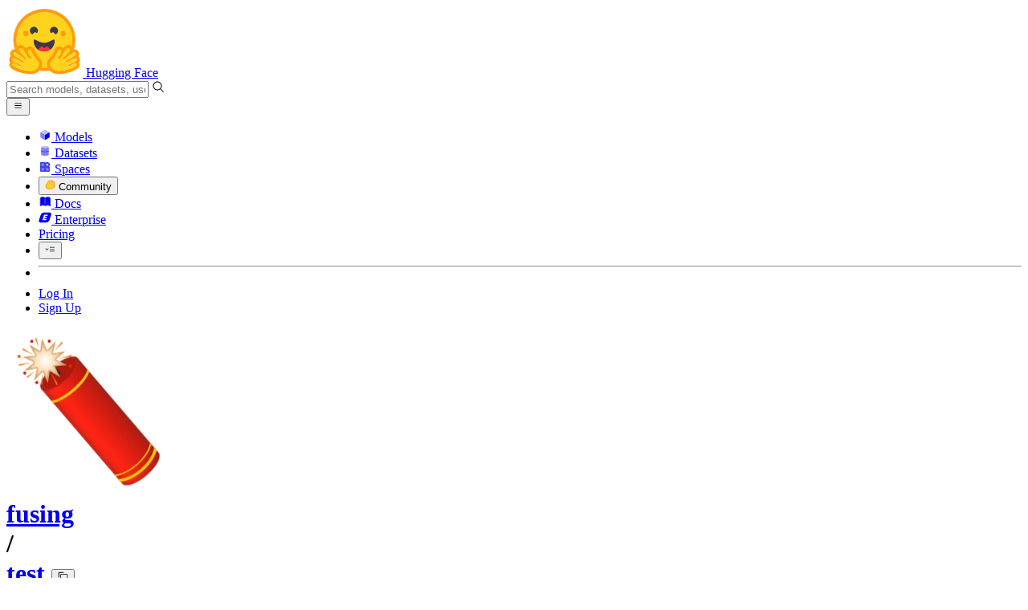

--- FILE ---
content_type: text/javascript
request_url: https://huggingface.co/front/build/kube-08e8472/MarkdownEditor-CohNWiBs.js
body_size: 4603
content:
import{S as Fe,i as Re,s as je,ar as Oe,d as v,v as re,r as ke,w as D,x as N,F as me,y as he,e as b,Z as _e,at as qe,au as ze,av as Le,b as ne,z as ae,c as y,l as I,A as Te,f as R,g as z,B as se,j as H,h as ee,k as j,C as le,m as K,t as te,ab as Ve,E as Ye,J as He,a3 as Ke,a4 as Ge,a0 as Je,aU as We,a6 as ce,U as pe,p as be,n as ye,o as Xe,bt as Ze,bk as Qe,by as xe}from"./index.js";import{f as $e}from"./index-DwwWWc0S.js";import{C as et}from"./CommitTabs-_F9Z-lFG.js";import{I as tt}from"./IconImageFilled-C4dZ4YeR.js";import{E as nt,U as rt}from"./EmojiAutocompleteMenu-B7yR48Wf.js";import{M as at}from"./MarkdownContent-BAmA1yoW.js";import{U as ge,I as st,A as lt}from"./Media-DHp7jJPz.js";function it(r){let e,t,a,u;return{c(){e=j("textarea"),this.h()},l(s){e=R(s,"TEXTAREA",{class:!0,name:!0,placeholder:!0,rows:!0}),z(e).forEach(v),this.h()},h(){b(e,"class",t="form-input peer relative !mt-0 min-h-[140px] w-full resize-none overflow-y-hidden !rounded-b-none !border-b-0 px-3 pb-3 pt-2 "+(r[18]?"ring-3":"")),b(e,"name",r[8]),b(e,"placeholder",r[9]),e.required=r[13],e.disabled=r[15],b(e,"rows","3")},m(s,i){ne(s,e,i),r[32](e),be(e,r[1]),a||(u=[I(e,"input",r[33]),I(e,"paste",r[23]),I(e,"dragenter",r[34]),I(e,"dragleave",r[35]),I(e,"dragover",Te(r[30])),I(e,"drop",r[36]),I(e,"keydown",r[22]),I(e,"input",r[21]),I(e,"blur",r[31])],a=!0)},p(s,i){i[0]&262144&&t!==(t="form-input peer relative !mt-0 min-h-[140px] w-full resize-none overflow-y-hidden !rounded-b-none !border-b-0 px-3 pb-3 pt-2 "+(s[18]?"ring-3":""))&&b(e,"class",t),i[0]&256&&b(e,"name",s[8]),i[0]&512&&b(e,"placeholder",s[9]),i[0]&8192&&(e.required=s[13]),i[0]&32768&&(e.disabled=s[15]),i[0]&2&&be(e,s[1])},d(s){s&&v(e),r[32](null),a=!1,ke(u)}}}function ot(r){var a,u;let e,t;return e=new rt({props:{searchParams:{repoName:(a=r[10])==null?void 0:a.name,repoType:(u=r[10])==null?void 0:u.type,discussionId:r[11],discussionCollectionName:r[12]},$$slots:{default:[it]},$$scope:{ctx:r}}}),{c(){le(e.$$.fragment)},l(s){se(e.$$.fragment,s)},m(s,i){ae(e,s,i),t=!0},p(s,i){var _,d;const f={};i[0]&7168&&(f.searchParams={repoName:(_=s[10])==null?void 0:_.name,repoType:(d=s[10])==null?void 0:d.type,discussionId:s[11],discussionCollectionName:s[12]}),i[0]&303878|i[1]&1024&&(f.$$scope={dirty:i,ctx:s}),e.$set(f)},i(s){t||(N(e.$$.fragment,s),t=!0)},o(s){D(e.$$.fragment,s),t=!1},d(s){re(e,s)}}}function ut(r){let e,t;return e=new tt({props:{classNames:"flex-none text-sm mr-1.5 text-gray-300 dark:text-gray-500"}}),{c(){le(e.$$.fragment)},l(a){se(e.$$.fragment,a)},m(a,u){ae(e,a,u),t=!0},i(a){t||(N(e.$$.fragment,a),t=!0)},o(a){D(e.$$.fragment,a),t=!1},d(a){re(e,a)}}}function ft(r){let e,t;return e=new Ge({props:{classNames:"flex-none animate-spin text-xs mr-1.5"}}),{c(){le(e.$$.fragment)},l(a){se(e.$$.fragment,a)},m(a,u){ae(e,a,u),t=!0},i(a){t||(N(e.$$.fragment,a),t=!0)},o(a){D(e.$$.fragment,a),t=!1},d(a){re(e,a)}}}function we(r){let e,t,a,u,s;const i=[ct,dt],f=[];function _(d,l){return d[16]?0:1}return t=_(r),a=f[t]=i[t](r),{c(){e=j("div"),a.c(),this.h()},l(d){e=R(d,"DIV",{class:!0});var l=z(e);a.l(l),l.forEach(v),this.h()},h(){b(e,"class","min-h-[8rem] px-4 py-3.5")},m(d,l){ne(d,e,l),f[t].m(e,null),s=!0},p(d,l){let k=t;t=_(d),t===k?f[t].p(d,l):(me(),D(f[k],1,1,()=>{f[k]=null}),he(),a=f[t],a?a.p(d,l):(a=f[t]=i[t](d),a.c()),N(a,1),a.m(e,null))},i(d){s||(N(a),u||Je(()=>{u=We(e,$e,{duration:150}),u.start()}),s=!0)},o(d){D(a),s=!1},d(d){d&&v(e),f[t].d()}}}function dt(r){let e,t;return e=new at({props:{markdown:{html:r[17],classNames:"hf-sanitized"},classNames:"prose prose-discussion"}}),{c(){le(e.$$.fragment)},l(a){se(e.$$.fragment,a)},m(a,u){ae(e,a,u),t=!0},p(a,u){const s={};u[0]&131072&&(s.markdown={html:a[17],classNames:"hf-sanitized"}),e.$set(s)},i(a){t||(N(e.$$.fragment,a),t=!0)},o(a){D(e.$$.fragment,a),t=!1},d(a){re(e,a)}}}function ct(r){let e,t,a,u;return{c(){e=j("strong"),t=te("Error:"),a=K(),u=te(r[16]),this.h()},l(s){e=R(s,"STRONG",{class:!0});var i=z(e);t=ee(i,"Error:"),i.forEach(v),a=H(s),u=ee(s,r[16]),this.h()},h(){b(e,"class","mr-0.5")},m(s,i){ne(s,e,i),y(e,t),ne(s,a,i),ne(s,u,i)},p(s,i){i[0]&65536&&Xe(u,s[16])},i:ye,o:ye,d(s){s&&v(e),s&&v(a),s&&v(u)}}}function mt(r){let e,t,a,u,s,i,f,_,d,l,k,J,U,W,X,Z,c,Q,O,p,P,A,ie,x,L,E,V,oe;t=new et({props:{active:r[0],onClick:r[20],tabs:r[19],whiteBg:r[14]}}),s=new nt({props:{$$slots:{default:[ot]},$$scope:{ctx:r}}});const C=[ft,ut],B=[];function q(o,m){return o[4]?0:1}_=q(r),d=B[_]=C[_](r);let h=r[0]==="preview"&&we(r);const ue=r[28].default,w=Oe(ue,r,r[41],null);return{c(){e=j("div"),le(t.$$.fragment),a=K(),u=j("div"),le(s.$$.fragment),i=K(),f=j("label"),d.c(),l=K(),k=j("div"),J=te("Upload images, audio, and videos by dragging in the text input, pasting, or "),U=j("span"),W=te("clicking here"),X=te("."),Z=K(),c=j("div"),Q=te("Tap or paste here to upload images"),O=K(),p=j("input"),ie=K(),h&&h.c(),x=K(),w&&w.c(),this.h()},l(o){e=R(o,"DIV",{class:!0});var m=z(e);se(t.$$.fragment,m),a=H(m),u=R(m,"DIV",{class:!0});var S=z(u);se(s.$$.fragment,S),i=H(S),f=R(S,"LABEL",{class:!0});var T=z(f);d.l(T),l=H(T),k=R(T,"DIV",{class:!0});var F=z(k);J=ee(F,"Upload images, audio, and videos by dragging in the text input, pasting, or "),U=R(F,"SPAN",{class:!0});var fe=z(U);W=ee(fe,"clicking here"),fe.forEach(v),X=ee(F,"."),F.forEach(v),Z=H(T),c=R(T,"DIV",{class:!0});var de=z(c);Q=ee(de,"Tap or paste here to upload images"),de.forEach(v),O=H(T),p=R(T,"INPUT",{accept:!0,class:!0,type:!0}),T.forEach(v),S.forEach(v),ie=H(m),h&&h.l(m),x=H(m),w&&w.l(m),m.forEach(v),this.h()},h(){b(U,"class","cursor-pointer underline"),b(k,"class","hidden md:block"),b(c,"class","md:hidden"),b(p,"accept",ge.join(", ")),b(p,"class","hidden"),p.disabled=P=r[15]||r[4],b(p,"type","file"),p.multiple=!0,b(f,"class",A="border-t-1 flex cursor-default items-center rounded-b-lg border-b-2 border-l-2 border-r-2 border-gray-200 px-2.5 py-1.5 text-sm text-gray-400 shadow-sm "+(r[15]?"cursor-not-allowed opacity-70":"hover:text-gray-500 peer-focus-within:bg-gray-50/50 dark:border-gray-700 dark:hover:text-gray-300 dark:peer-focus-within:bg-gray-900")),b(u,"class","p-4"),_e(u,"hidden",r[0]!=="edit"),b(e,"class",L="overflow-hidden rounded-lg border border-gray-200 bg-white "+(r[7]?"rounded-t-none border-t-0":"")+" "+(r[6]?"rounded-b-none border-b-0":"")+" "+r[5])},m(o,m){ne(o,e,m),ae(t,e,null),y(e,a),y(e,u),ae(s,u,null),y(u,i),y(u,f),B[_].m(f,null),y(f,l),y(f,k),y(k,J),y(k,U),y(U,W),y(k,X),y(f,Z),y(f,c),y(c,Q),y(f,O),y(f,p),r[37](p),y(e,ie),h&&h.m(e,null),y(e,x),w&&w.m(e,null),E=!0,V||(oe=[I(p,"change",r[25]),I(f,"dragenter",r[38]),I(f,"dragleave",r[39]),I(f,"dragover",Te(r[29])),I(f,"drop",r[40])],V=!0)},p(o,m){const S={};m[0]&1&&(S.active=o[0]),m[0]&16384&&(S.whiteBg=o[14]),t.$set(S);const T={};m[0]&311046|m[1]&1024&&(T.$$scope={dirty:m,ctx:o}),s.$set(T);let F=_;_=q(o),_!==F&&(me(),D(B[F],1,1,()=>{B[F]=null}),he(),d=B[_],d||(d=B[_]=C[_](o),d.c()),N(d,1),d.m(f,l)),(!E||m[0]&32784&&P!==(P=o[15]||o[4]))&&(p.disabled=P),(!E||m[0]&32768&&A!==(A="border-t-1 flex cursor-default items-center rounded-b-lg border-b-2 border-l-2 border-r-2 border-gray-200 px-2.5 py-1.5 text-sm text-gray-400 shadow-sm "+(o[15]?"cursor-not-allowed opacity-70":"hover:text-gray-500 peer-focus-within:bg-gray-50/50 dark:border-gray-700 dark:hover:text-gray-300 dark:peer-focus-within:bg-gray-900")))&&b(f,"class",A),(!E||m[0]&1)&&_e(u,"hidden",o[0]!=="edit"),o[0]==="preview"?h?(h.p(o,m),m[0]&1&&N(h,1)):(h=we(o),h.c(),N(h,1),h.m(e,x)):h&&(me(),D(h,1,1,()=>{h=null}),he()),w&&w.p&&(!E||m[1]&1024)&&qe(w,ue,o,o[41],E?Le(ue,o[41],m,null):ze(o[41]),null),(!E||m[0]&224&&L!==(L="overflow-hidden rounded-lg border border-gray-200 bg-white "+(o[7]?"rounded-t-none border-t-0":"")+" "+(o[6]?"rounded-b-none border-b-0":"")+" "+o[5]))&&b(e,"class",L)},i(o){E||(N(t.$$.fragment,o),N(s.$$.fragment,o),N(d),N(h),N(w,o),E=!0)},o(o){D(t.$$.fragment,o),D(s.$$.fragment,o),D(d),D(h),D(w,o),E=!1},d(o){o&&v(e),re(t),re(s),B[_].d(),r[37](null),h&&h.d(),w&&w.d(o),V=!1,ke(oe)}}}function ht(r,e,t){let{$$slots:a={},$$scope:u}=e,{classNames:s=""}=e,{currentTab:i="edit"}=e,{flatBottom:f=!1}=e,{flatTop:_=!1}=e,{focusOnMount:d=!1}=e,{inputElt:l=void 0}=e,{inputName:k=void 0}=e,{inputPlaceholder:J=void 0}=e,{repo:U=void 0}=e,{discussionId:W=void 0}=e,{discussionCollectionName:X=void 0}=e,{inputRequired:Z=!1}=e,{text:c=""}=e,{whiteTabsBg:Q=!1}=e,{isTextAreaDisabled:O=!1}=e,{hiddenFileInput:p=void 0}=e,{apiBaseUrl:P=void 0}=e,{isUploading:A=!1}=e;const ie=[{id:"edit",label:"Edit"},{id:"preview",label:"Preview"}],x=Ve();let L="",E=!1,V="",oe="",C=!1;!P&&U&&(P=`/api/${U.type}s/${U.name}`),Ye(()=>{d&&ue(),i==="edit"?q():B("preview",{forceFetch:!0})});async function B(n,{forceFetch:M=!1}={}){if(!(E||n===i&&!M)){if(t(0,i=n),n==="edit"){setTimeout(()=>l==null?void 0:l.focus(),100);return}if(!c.trim()){t(17,V='<span class="text-gray-500 text-sm">Nothing to preview</span>');return}if(c!==oe){t(16,L=""),E=!0,t(17,V=""),oe=c;const g=await He(`${P}/comment-preview`,{text:c},{responseType:"text"});g.isError?t(16,L=g.error):t(17,V=g.payload),E=!1}}}async function q(){l&&(t(2,l.style.height="auto",l),t(2,l.style.height=`${l.scrollHeight}px`,l),await Ke())}function h(){q()}function ue(){l&&(t(2,l.scrollTop=l.scrollHeight,l),l.focus())}async function w(n){if(!n.every(g=>ge.includes(g.type)))return o();for(const g of n)try{Ze(g)}catch(G){return alert(G.message)}t(4,A=!0);const M=n.map(g=>`![Uploading ${g.name}…]()`).join(`
`);l==null||l.setRangeText(`
${M}
`),await q(),t(1,c=(l==null?void 0:l.value)??"");try{const g=await Promise.all(n.map(Y=>Qe(Y))),G=n.map((Y,$)=>st.includes(Y.type)?`![${xe(Y.name)}](${g[$]})`:lt.includes(Y.type)?`<audio controls src="${g[$]}"></audio>`:`${g[$]}`).join(`
`);c.includes(M)?t(1,c=c.replace(M,G)):(l==null||l.setRangeText(`
${G}
`),t(1,c=(l==null?void 0:l.value)??"")),await q()}catch(g){t(1,c=c.replace(M,"")),console.error(g),alert("Upload failed, please try again")}t(4,A=!1)}function o(){alert(`You can only upload files with following types: ${ge.join(", ")}`)}function m(n){n.key==="Enter"&&(n.metaKey||n.ctrlKey)&&(n.preventDefault(),x("submit"))}async function S(n){var G;if(!n.clipboardData)return;const M=Array.from(n.clipboardData.files);if(M.length!==0)return A?alert("Currently already uploading"):(n.preventDefault(),w(M));const g=(G=n.clipboardData)==null?void 0:G.getData("text").trim();if(g)try{if(new URL(g),l&&l.selectionStart!==l.selectionEnd){n.preventDefault();const{selectionStart:Y,selectionEnd:$}=l,Be=g,Se=`[${c.slice(Y,$)}](${Be})`;t(1,c=c.slice(0,Y)+Se+c.slice($)),await q();return}}catch{return}}function T(n){var g;if(A)return alert("Currently already uploading");if(O||!((g=n.dataTransfer)!=null&&g.files))return;const M=Array.from(n.dataTransfer.files);if(M.length!==0)return n.preventDefault(),w(M)}function F(){if(A)return alert("Currently already uploading");if(O||!(p!=null&&p.files))return;const n=Array.from(p.files);if(n.length!==0)return w(n)}function fe(n){ce.call(this,r,n)}function de(n){ce.call(this,r,n)}function ve(n){ce.call(this,r,n)}function Ee(n){pe[n?"unshift":"push"](()=>{l=n,t(2,l)})}function Ie(){c=this.value,t(1,c)}const Ne=()=>{O||t(18,C=!0)},De=()=>{t(18,C=!1)},Ue=n=>{t(18,C=!1),T(n)};function Ae(n){pe[n?"unshift":"push"](()=>{p=n,t(3,p)})}const Me=()=>{t(18,C=!0)},Pe=()=>{t(18,C=!1)},Ce=n=>{t(18,C=!1),T(n)};return r.$$set=n=>{"classNames"in n&&t(5,s=n.classNames),"currentTab"in n&&t(0,i=n.currentTab),"flatBottom"in n&&t(6,f=n.flatBottom),"flatTop"in n&&t(7,_=n.flatTop),"focusOnMount"in n&&t(27,d=n.focusOnMount),"inputElt"in n&&t(2,l=n.inputElt),"inputName"in n&&t(8,k=n.inputName),"inputPlaceholder"in n&&t(9,J=n.inputPlaceholder),"repo"in n&&t(10,U=n.repo),"discussionId"in n&&t(11,W=n.discussionId),"discussionCollectionName"in n&&t(12,X=n.discussionCollectionName),"inputRequired"in n&&t(13,Z=n.inputRequired),"text"in n&&t(1,c=n.text),"whiteTabsBg"in n&&t(14,Q=n.whiteTabsBg),"isTextAreaDisabled"in n&&t(15,O=n.isTextAreaDisabled),"hiddenFileInput"in n&&t(3,p=n.hiddenFileInput),"apiBaseUrl"in n&&t(26,P=n.apiBaseUrl),"isUploading"in n&&t(4,A=n.isUploading),"$$scope"in n&&t(41,u=n.$$scope)},r.$$.update=()=>{r.$$.dirty[0]&3&&c!==void 0&&i==="edit"&&setTimeout(()=>q(),0)},[i,c,l,p,A,s,f,_,k,J,U,W,X,Z,Q,O,L,V,C,ie,B,h,m,S,T,F,P,d,a,fe,de,ve,Ee,Ie,Ne,De,Ue,Ae,Me,Pe,Ce,u]}class vt extends Fe{constructor(e){super(),Re(this,e,ht,mt,je,{classNames:5,currentTab:0,flatBottom:6,flatTop:7,focusOnMount:27,inputElt:2,inputName:8,inputPlaceholder:9,repo:10,discussionId:11,discussionCollectionName:12,inputRequired:13,text:1,whiteTabsBg:14,isTextAreaDisabled:15,hiddenFileInput:3,apiBaseUrl:26,isUploading:4},null,[-1,-1])}}export{vt as M};


--- FILE ---
content_type: text/javascript
request_url: https://huggingface.co/front/build/kube-08e8472/IconHeart-BgjFztS9.js
body_size: 495
content:
import{S as u,i as m,s as d,n as l,d as n,e as t,b as f,c as p,a9 as o,g as c,aa as h}from"./index.js";function g(i){let e,r;return{c(){e=h("svg"),r=h("path"),this.h()},l(s){e=o(s,"svg",{class:!0,xmlns:!0,"xmlns:xlink":!0,"aria-hidden":!0,focusable:!0,role:!0,width:!0,height:!0,preserveAspectRatio:!0,viewBox:!0,fill:!0});var a=c(e);r=o(a,"path",{d:!0}),c(r).forEach(n),a.forEach(n),this.h()},h(){t(r,"d","M22.45,6a5.47,5.47,0,0,1,3.91,1.64,5.7,5.7,0,0,1,0,8L16,26.13,5.64,15.64a5.7,5.7,0,0,1,0-8,5.48,5.48,0,0,1,7.82,0L16,10.24l2.53-2.58A5.44,5.44,0,0,1,22.45,6m0-2a7.47,7.47,0,0,0-5.34,2.24L16,7.36,14.89,6.24a7.49,7.49,0,0,0-10.68,0,7.72,7.72,0,0,0,0,10.82L16,29,27.79,17.06a7.72,7.72,0,0,0,0-10.82A7.49,7.49,0,0,0,22.45,4Z"),t(e,"class",i[0]),t(e,"xmlns","http://www.w3.org/2000/svg"),t(e,"xmlns:xlink","http://www.w3.org/1999/xlink"),t(e,"aria-hidden","true"),t(e,"focusable","false"),t(e,"role","img"),t(e,"width","1em"),t(e,"height","1em"),t(e,"preserveAspectRatio","xMidYMid meet"),t(e,"viewBox","0 0 32 32"),t(e,"fill","currentColor")},m(s,a){f(s,e,a),p(e,r)},p(s,[a]){a&1&&t(e,"class",s[0])},i:l,o:l,d(s){s&&n(e)}}}function v(i,e,r){let{classNames:s=""}=e;return i.$$set=a=>{"classNames"in a&&r(0,s=a.classNames)},[s]}class x extends u{constructor(e){super(),m(this,e,v,g,d,{classNames:0})}}export{x as I};


--- FILE ---
content_type: text/javascript
request_url: https://huggingface.co/front/build/kube-08e8472/IconFlag-BZaXB91x.js
body_size: 502
content:
import{S as f,i as p,s as m,n as h,d as n,e as t,b as g,c as d,a9 as o,g as u,aa as c}from"./index.js";function v(i){let e,l,a;return{c(){e=c("svg"),l=c("path"),a=c("path"),this.h()},l(s){e=o(s,"svg",{class:!0,width:!0,height:!0,"aria-hidden":!0,focusable:!0,role:!0,viewBox:!0,fill:!0,xmlns:!0,"xmlns:xlink":!0});var r=u(e);l=o(r,"path",{d:!0,opacity:!0,fill:!0}),u(l).forEach(n),a=o(r,"path",{"fill-rule":!0,"clip-rule":!0,d:!0,opacity:!0,fill:!0}),u(a).forEach(n),r.forEach(n),this.h()},h(){t(l,"d","M2.4375 8.125H1.625V1.625C1.625 1.17627 1.98877 0.8125 2.4375 0.8125H11.375L9.01875 4.46875L11.375 8.125H2.4375Z"),t(l,"opacity",".3"),t(l,"fill","currentColor"),t(a,"fill-rule","evenodd"),t(a,"clip-rule","evenodd"),t(a,"d","M2.03125 12.1875C1.80688 12.1875 1.625 12.0056 1.625 11.7812V8.125H2.4375V11.7812C2.4375 12.0056 2.25562 12.1875 2.03125 12.1875Z"),t(a,"opacity",".8"),t(a,"fill","currentColor"),t(e,"class",i[0]),t(e,"width","1em"),t(e,"height","1em"),t(e,"aria-hidden","true"),t(e,"focusable","false"),t(e,"role","img"),t(e,"viewBox","0 0 13 13"),t(e,"fill","none"),t(e,"xmlns","http://www.w3.org/2000/svg"),t(e,"xmlns:xlink","http://www.w3.org/1999/xlink")},m(s,r){g(s,e,r),d(e,l),d(e,a)},p(s,[r]){r&1&&t(e,"class",s[0])},i:h,o:h,d(s){s&&n(e)}}}function w(i,e,l){let{classNames:a=""}=e;return i.$$set=s=>{"classNames"in s&&l(0,a=s.classNames)},[a]}class _ extends f{constructor(e){super(),p(this,e,w,v,m,{classNames:0})}}export{_ as I};


--- FILE ---
content_type: text/javascript
request_url: https://huggingface.co/front/build/kube-08e8472/IconCheckmarkFilled-Dm7IKOg_.js
body_size: 847
content:
import{S as h,i as u,s as m,n,d as l,e as s,b as d,c as f,a9 as o,g as C,aa as c}from"./index.js";function p(i){let e,r;return{c(){e=c("svg"),r=c("path"),this.h()},l(t){e=o(t,"svg",{class:!0,xmlns:!0,"xmlns:xlink":!0,"aria-hidden":!0,focusable:!0,role:!0,width:!0,height:!0,preserveAspectRatio:!0,viewBox:!0});var a=C(e);r=o(a,"path",{d:!0,fill:!0}),C(r).forEach(l),a.forEach(l),this.h()},h(){s(r,"d","M5.22433 7.95134L3.91933 6.64634C3.80933 6.53634 3.67433 6.48134 3.51433 6.48134C3.35433 6.48134 3.21433 6.54134 3.09433 6.66134C2.98433 6.77134 2.92933 6.91134 2.92933 7.08134C2.92933 7.25134 2.98433 7.39134 3.09433 7.50134L4.80433 9.21134C4.91433 9.32134 5.05433 9.37634 5.22433 9.37634C5.39433 9.37634 5.53433 9.32134 5.64433 9.21134L9.04933 5.80634C9.15933 5.69634 9.21433 5.56134 9.21433 5.40134C9.21433 5.24134 9.15433 5.10134 9.03433 4.98134C8.92433 4.87134 8.78433 4.81634 8.61433 4.81634C8.44433 4.81634 8.30433 4.87134 8.19433 4.98134L5.22433 7.95134ZM6.06433 12.8713C5.23433 12.8713 4.45433 12.7137 3.72433 12.3985C2.99433 12.0837 2.35933 11.6563 1.81933 11.1163C1.27933 10.5763 0.851931 9.94134 0.537131 9.21134C0.221931 8.48134 0.0643311 7.70134 0.0643311 6.87134C0.0643311 6.04134 0.221931 5.26134 0.537131 4.53134C0.851931 3.80134 1.27933 3.16634 1.81933 2.62634C2.35933 2.08634 2.99433 1.65874 3.72433 1.34354C4.45433 1.02874 5.23433 0.871338 6.06433 0.871338C6.89433 0.871338 7.67433 1.02874 8.40433 1.34354C9.13433 1.65874 9.76933 2.08634 10.3093 2.62634C10.8493 3.16634 11.2767 3.80134 11.5915 4.53134C11.9067 5.26134 12.0643 6.04134 12.0643 6.87134C12.0643 7.70134 11.9067 8.48134 11.5915 9.21134C11.2767 9.94134 10.8493 10.5763 10.3093 11.1163C9.76933 11.6563 9.13433 12.0837 8.40433 12.3985C7.67433 12.7137 6.89433 12.8713 6.06433 12.8713Z"),s(r,"fill","currentColor"),s(e,"class",i[0]),s(e,"xmlns","http://www.w3.org/2000/svg"),s(e,"xmlns:xlink","http://www.w3.org/1999/xlink"),s(e,"aria-hidden","true"),s(e,"focusable","false"),s(e,"role","img"),s(e,"width","1em"),s(e,"height","1em"),s(e,"preserveAspectRatio","xMidYMid meet"),s(e,"viewBox","0 0 13 13")},m(t,a){d(t,e,a),f(e,r)},p(t,[a]){a&1&&s(e,"class",t[0])},i:n,o:n,d(t){t&&l(e)}}}function g(i,e,r){let{classNames:t=""}=e;return i.$$set=a=>{"classNames"in a&&r(0,t=a.classNames)},[t]}class w extends h{constructor(e){super(),u(this,e,g,p,m,{classNames:0})}}export{w as I};


--- FILE ---
content_type: text/javascript
request_url: https://huggingface.co/front/build/kube-08e8472/IconVllm-BY7Dt-AF.js
body_size: 46369
content:
import{S as lt,i as st,s as ut,n as T,d as t,e,b as at,c as l,a9 as r,g as i,aa as o,aI as Ss,dX as f2}from"./index.js";function n2(h){let s,f,a,u,d,c,n,p;return{c(){s=o("svg"),f=o("rect"),a=o("rect"),u=o("path"),d=o("defs"),c=o("linearGradient"),n=o("stop"),p=o("stop"),this.h()},l(x){s=r(x,"svg",{class:!0,xmlns:!0,"xmlns:xlink":!0,"aria-hidden":!0,focusable:!0,role:!0,width:!0,height:!0,preserveAspectRatio:!0,viewBox:!0});var g=i(s);f=r(g,"rect",{width:!0,height:!0,fill:!0,rx:!0}),i(f).forEach(t),a=r(g,"rect",{width:!0,height:!0,fill:!0,rx:!0}),i(a).forEach(t),u=r(g,"path",{fill:!0,d:!0}),i(u).forEach(t),d=r(g,"defs",{});var y=i(d);c=r(y,"linearGradient",{id:!0,x1:!0,x2:!0,y1:!0,y2:!0,gradientUnits:!0});var _=i(c);n=r(_,"stop",{"stop-color":!0}),i(n).forEach(t),p=r(_,"stop",{offset:!0,"stop-color":!0}),i(p).forEach(t),_.forEach(t),y.forEach(t),g.forEach(t),this.h()},h(){e(f,"width","1024"),e(f,"height","1024"),e(f,"fill","url(#icon-backyard-a)"),e(f,"rx","185.4"),e(a,"width","1024"),e(a,"height","1024"),e(a,"fill","#6F8D4D"),e(a,"rx","185.4"),e(u,"fill","#fff"),e(u,"d","M866.893 419.557c4.955 0 8.973-4.019 8.973-8.976V380.57c0-4.957-4.018-8.976-8.973-8.976h-7.22c-14.984 0-27.131-12.178-27.131-27.2V261.6c0-4.153-2.142-8.039-5.758-10.249l-70.644-43.542a12.09 12.09 0 0 0-12.723 0l-69.371 43.475c-3.549 2.21-5.625 6.096-5.625 10.182v82.928c0 15.022-12.147 27.2-27.131 27.2h-18.525c-14.984 0-27.131-12.178-27.131-27.2V261.6c0-4.153-2.143-8.039-5.758-10.249l-70.711-43.542a12.09 12.09 0 0 0-12.723 0l-69.371 43.475c-3.549 2.21-5.625 6.096-5.625 10.182v82.928c0 15.022-12.147 27.2-27.131 27.2H385.79c-14.984 0-27.131-12.178-27.131-27.2V261.6c0-4.153-2.142-8.039-5.758-10.249l-70.644-43.542a12.09 12.09 0 0 0-12.723 0l-69.371 43.475c-3.549 2.21-5.625 6.096-5.625 10.182v82.928c0 15.022-12.147 27.2-27.131 27.2h-10.434c-4.955 0-8.973 4.019-8.973 8.976v30.011c0 4.957 4.018 8.976 8.973 8.976h10.434c14.984 0 27.131 12.178 27.131 27.2v195.464c0 15.022-12.147 27.2-27.131 27.2h-10.434c-4.955 0-8.973 4.019-8.973 8.977v30.01c0 4.957 4.018 8.976 8.973 8.976h10.434c14.984 0 27.131 12.178 27.131 27.2v61.358c0 6.632 5.424 12.058 12.053 12.058h140.082c6.629 0 12.053-5.426 12.053-12.058v-61.358c0-15.022 12.147-27.2 27.131-27.2h18.525c14.984 0 27.131 12.178 27.131 27.2v61.358c0 6.632 5.424 12.058 12.053 12.058h140.082c6.629 0 12.053-5.426 12.053-12.058v-61.358c0-15.022 12.147-27.2 27.131-27.2h18.525c14.984 0 27.131 12.178 27.131 27.2v61.358c0 6.632 5.424 12.058 12.053 12.058h140.082c6.629 0 12.053-5.426 12.053-12.058v-61.358c0-15.022 12.147-27.2 27.131-27.2h7.22c4.955 0 8.973-4.019 8.973-8.976v-30.01c0-4.958-4.018-8.977-8.973-8.977h-7.22c-14.984 0-27.131-12.178-27.131-27.2V446.757c0-15.022 12.147-27.2 27.131-27.2h7.22zM385.857 669.421c-14.984 0-27.131-12.178-27.131-27.2V446.757c0-15.022 12.147-27.2 27.131-27.2h18.525c14.984 0 27.131 12.178 27.131 27.2v195.464c0 15.022-12.147 27.2-27.131 27.2zm282.497-27.2c0 15.022-12.147 27.2-27.131 27.2h-18.525c-14.984 0-27.131-12.178-27.131-27.2V446.757c0-15.022 12.147-27.2 27.131-27.2h18.525c14.984 0 27.131 12.178 27.131 27.2z"),e(n,"stop-color","#246095"),e(p,"offset","1"),e(p,"stop-color","#153856"),e(c,"id","icon-backyard-aa"),e(c,"x1","0"),e(c,"x2","1024"),e(c,"y1","0"),e(c,"y2","1024"),e(c,"gradientUnits","userSpaceOnUse"),e(s,"class",h[0]),e(s,"xmlns","http://www.w3.org/2000/svg"),e(s,"xmlns:xlink","http://www.w3.org/1999/xlink"),e(s,"aria-hidden","true"),e(s,"focusable","false"),e(s,"role","img"),e(s,"width","1em"),e(s,"height","1em"),e(s,"preserveAspectRatio","xMidYMid meet"),e(s,"viewBox","0 0 1024 1024")},m(x,g){at(x,s,g),l(s,f),l(s,a),l(s,u),l(s,d),l(d,c),l(c,n),l(c,p)},p(x,[g]){g&1&&e(s,"class",x[0])},i:T,o:T,d(x){x&&t(s)}}}function c2(h,s,f){let{classNames:a=""}=s;return h.$$set=u=>{"classNames"in u&&f(0,a=u.classNames)},[a]}class P2 extends lt{constructor(s){super(),st(this,s,c2,n2,ut,{classNames:0})}}function d2(h){let s,f,a,u,d,c,n,p,x,g,y,_,v,L,U,H,B,P,R,j,b,q,C,O,z,F,N,K,m,V,X,S,D,Z,Y,G,M,k,W,$,ee,re,J,ce,he,oe,fe,de,Ve,ke,Ze,ge,pe,je,Je,ft,Qe,E,xe,ie,be,Ht,ye,zt,Se,Xt,Ee,Pt,De,Yt,Be,qt,Me,Jt,ve,Qt,Ae,Kt,me,Wt,Ie,Tt,Ge,$t,Oe,er,_e,tr,Le,rr,Fe,ir,Re,or,Ue,lr,Ne,sr,we,ur,Ye,Sr,He,Ke,ar,fr,le,Dr,dt,We,ze,nr,qe,cr,Xe,Te,dr,pt,se,Mr,nt,ht,Ce,_i,Q,Fi,tt,Ui,pi,wi,ot,pr,gt,hr,Pe,ne,Ar,si,$e,ui,Ir,ai,et,fi,Or,ni,rt,hi,ci,gi,it,xi,di,Lo,xt,Ro,Xi,No,gr,os,Vo,Zo,Lr,ls,jo,Rr,ss,Ho,Nr,zo,Pi,Vr,Xo,Po,Zr,us,Yi,jr,as,qi,Hr,fs,Yo,zr,ns,qo,xr,cs,Jo,Qo,yr,ds,Ko,Wo,Er,ps,To,$o,Br,hs,el,tl,vr,rl,il,ol,Xr,ll,sl,Pr,ul,al,mr,fl,nl,Ji,Yr,gs,cl,qr,xs,dl,pl,Ii,Gr,hl,gl,te,Qi,xl,yl,Oi,El,Li,Bl,Ri,vl,Ni,ml,Vi,Gl,yi,_l,Zi,Ki,ji,Fl,Hi,Ul,zi,wl,Ci,Wi,Ei,Ti,Bi,$i,ki,Cl,vi,kl,bi,bl,Si,Sl,Di,Dl,Mi,eo,Ml,to,Al,ro,Ai,io,mi,oo,Gi,w,yt,Il,lo,Ol,Et,Ll,so,Rl,Bt,Nl,uo,Vl,vt,Zl,ao,jl,mt,Hl,fo,zl,Gt,Xl,no,Pl,_t,Yl,co,ql,Ft,Jl,po,Ql,Ut,Kl,ho,Wl,wt,Tl,go,$l,Ct,e1,xo,t1,kt,r1,yo,i1,bt,o1,Eo,l1,St,s1,Bo,u1,Dt,a1,vo,f1,Mt,n1,mo,c1,At,d1,Go,p1,It,h1,_o,g1,Ot,x1,Fo,y1,Lt,E1,Uo,B1,Rt,v1,wo,m1,Nt,G1,Co,_1,Vt,F1,ko,U1,Zt,w1,bo,C1,jt,k1,So,b1,_r,ys,S1,D1,Jr,Es,M1,Qr,Bs,A1,Kr,I1,Do,Wr,O1,L1,Tr,vs,Mo,$r,ms,Ao,ei,Gs,R1,ti,_s,N1,Fr,Fs,V1,Z1,Ur,Us,j1,H1,wr,ws,z1,X1,Cr,Cs,P1,Y1,kr,q1,J1,Q1,ri,K1,W1,ii,T1,$1,br,es,ts,Io,oi,ks,rs,li,bs,is;return{c(){s=o("svg"),f=o("path"),a=o("path"),u=o("mask"),d=o("path"),c=o("path"),n=o("g"),p=o("g"),x=o("path"),g=o("g"),y=o("circle"),_=o("g"),v=o("circle"),L=o("g"),U=o("circle"),H=o("g"),B=o("circle"),P=o("g"),R=o("circle"),j=o("g"),b=o("ellipse"),q=o("g"),C=o("circle"),O=o("g"),z=o("circle"),F=o("g"),N=o("circle"),K=o("g"),m=o("circle"),V=o("g"),X=o("ellipse"),S=o("g"),D=o("ellipse"),Z=o("g"),Y=o("ellipse"),G=o("g"),M=o("ellipse"),k=o("g"),W=o("ellipse"),$=o("g"),ee=o("ellipse"),re=o("g"),J=o("ellipse"),ce=o("g"),he=o("ellipse"),oe=o("g"),fe=o("ellipse"),de=o("g"),Ve=o("path"),ke=o("g"),Ze=o("path"),ge=o("g"),pe=o("ellipse"),je=o("g"),Je=o("ellipse"),ft=o("g"),Qe=o("ellipse"),E=o("defs"),xe=o("filter"),ie=o("feFlood"),be=o("feBlend"),Ht=o("feGaussianBlur"),ye=o("filter"),zt=o("feFlood"),Se=o("feBlend"),Xt=o("feGaussianBlur"),Ee=o("filter"),Pt=o("feFlood"),De=o("feBlend"),Yt=o("feGaussianBlur"),Be=o("filter"),qt=o("feFlood"),Me=o("feBlend"),Jt=o("feGaussianBlur"),ve=o("filter"),Qt=o("feFlood"),Ae=o("feBlend"),Kt=o("feGaussianBlur"),me=o("filter"),Wt=o("feFlood"),Ie=o("feBlend"),Tt=o("feGaussianBlur"),Ge=o("filter"),$t=o("feFlood"),Oe=o("feBlend"),er=o("feGaussianBlur"),_e=o("filter"),tr=o("feFlood"),Le=o("feBlend"),rr=o("feGaussianBlur"),Fe=o("filter"),ir=o("feFlood"),Re=o("feBlend"),or=o("feGaussianBlur"),Ue=o("filter"),lr=o("feFlood"),Ne=o("feBlend"),sr=o("feGaussianBlur"),we=o("filter"),ur=o("feFlood"),Ye=o("feBlend"),Sr=o("feGaussianBlur"),He=o("filter"),Ke=o("feFlood"),ar=o("feBlend"),fr=o("feGaussianBlur"),le=o("filter"),Dr=o("feFlood"),dt=o("feBlend"),We=o("feGaussianBlur"),ze=o("filter"),nr=o("feFlood"),qe=o("feBlend"),cr=o("feGaussianBlur"),Xe=o("filter"),Te=o("feFlood"),dr=o("feBlend"),pt=o("feGaussianBlur"),se=o("filter"),Mr=o("feFlood"),nt=o("feBlend"),ht=o("feGaussianBlur"),Ce=o("filter"),_i=o("feFlood"),Q=o("feBlend"),Fi=o("feGaussianBlur"),tt=o("filter"),Ui=o("feFlood"),pi=o("feBlend"),wi=o("feGaussianBlur"),ot=o("filter"),pr=o("feFlood"),gt=o("feBlend"),hr=o("feGaussianBlur"),Pe=o("filter"),ne=o("feFlood"),Ar=o("feBlend"),si=o("feGaussianBlur"),$e=o("filter"),ui=o("feFlood"),Ir=o("feBlend"),ai=o("feGaussianBlur"),et=o("filter"),fi=o("feFlood"),Or=o("feBlend"),ni=o("feGaussianBlur"),rt=o("filter"),hi=o("feFlood"),ci=o("feBlend"),gi=o("feGaussianBlur"),it=o("filter"),xi=o("feFlood"),di=o("feBlend"),Lo=o("feGaussianBlur"),xt=o("filter"),Ro=o("feFlood"),Xi=o("feBlend"),No=o("feGaussianBlur"),gr=o("linearGradient"),os=o("stop"),Vo=o("stop"),Zo=o("stop"),Lr=o("linearGradient"),ls=o("stop"),jo=o("stop"),Rr=o("linearGradient"),ss=o("stop"),Ho=o("stop"),Nr=o("linearGradient"),zo=o("stop"),Pi=o("stop"),Vr=o("linearGradient"),Xo=o("stop"),Po=o("stop"),Zr=o("linearGradient"),us=o("stop"),Yi=o("stop"),jr=o("linearGradient"),as=o("stop"),qi=o("stop"),Hr=o("linearGradient"),fs=o("stop"),Yo=o("stop"),zr=o("linearGradient"),ns=o("stop"),qo=o("stop"),xr=o("linearGradient"),cs=o("stop"),Jo=o("stop"),Qo=o("stop"),yr=o("linearGradient"),ds=o("stop"),Ko=o("stop"),Wo=o("stop"),Er=o("linearGradient"),ps=o("stop"),To=o("stop"),$o=o("stop"),Br=o("linearGradient"),hs=o("stop"),el=o("stop"),tl=o("stop"),vr=o("linearGradient"),rl=o("stop"),il=o("stop"),ol=o("stop"),Xr=o("linearGradient"),ll=o("stop"),sl=o("stop"),Pr=o("linearGradient"),ul=o("stop"),al=o("stop"),mr=o("linearGradient"),fl=o("stop"),nl=o("stop"),Ji=o("stop"),Yr=o("linearGradient"),gs=o("stop"),cl=o("stop"),qr=o("linearGradient"),xs=o("stop"),dl=o("stop"),pl=o("path"),Ii=o("path"),Gr=o("mask"),hl=o("path"),gl=o("path"),te=o("g"),Qi=o("g"),xl=o("path"),yl=o("g"),Oi=o("circle"),El=o("g"),Li=o("circle"),Bl=o("g"),Ri=o("circle"),vl=o("g"),Ni=o("circle"),ml=o("g"),Vi=o("circle"),Gl=o("g"),yi=o("ellipse"),_l=o("g"),Zi=o("circle"),Ki=o("g"),ji=o("circle"),Fl=o("g"),Hi=o("circle"),Ul=o("g"),zi=o("circle"),wl=o("g"),Ci=o("ellipse"),Wi=o("g"),Ei=o("ellipse"),Ti=o("g"),Bi=o("ellipse"),$i=o("g"),ki=o("ellipse"),Cl=o("g"),vi=o("ellipse"),kl=o("g"),bi=o("ellipse"),bl=o("g"),Si=o("ellipse"),Sl=o("g"),Di=o("ellipse"),Dl=o("g"),Mi=o("ellipse"),eo=o("g"),Ml=o("path"),to=o("g"),Al=o("path"),ro=o("g"),Ai=o("ellipse"),io=o("g"),mi=o("ellipse"),oo=o("g"),Gi=o("ellipse"),w=o("defs"),yt=o("filter"),Il=o("feFlood"),lo=o("feBlend"),Ol=o("feGaussianBlur"),Et=o("filter"),Ll=o("feFlood"),so=o("feBlend"),Rl=o("feGaussianBlur"),Bt=o("filter"),Nl=o("feFlood"),uo=o("feBlend"),Vl=o("feGaussianBlur"),vt=o("filter"),Zl=o("feFlood"),ao=o("feBlend"),jl=o("feGaussianBlur"),mt=o("filter"),Hl=o("feFlood"),fo=o("feBlend"),zl=o("feGaussianBlur"),Gt=o("filter"),Xl=o("feFlood"),no=o("feBlend"),Pl=o("feGaussianBlur"),_t=o("filter"),Yl=o("feFlood"),co=o("feBlend"),ql=o("feGaussianBlur"),Ft=o("filter"),Jl=o("feFlood"),po=o("feBlend"),Ql=o("feGaussianBlur"),Ut=o("filter"),Kl=o("feFlood"),ho=o("feBlend"),Wl=o("feGaussianBlur"),wt=o("filter"),Tl=o("feFlood"),go=o("feBlend"),$l=o("feGaussianBlur"),Ct=o("filter"),e1=o("feFlood"),xo=o("feBlend"),t1=o("feGaussianBlur"),kt=o("filter"),r1=o("feFlood"),yo=o("feBlend"),i1=o("feGaussianBlur"),bt=o("filter"),o1=o("feFlood"),Eo=o("feBlend"),l1=o("feGaussianBlur"),St=o("filter"),s1=o("feFlood"),Bo=o("feBlend"),u1=o("feGaussianBlur"),Dt=o("filter"),a1=o("feFlood"),vo=o("feBlend"),f1=o("feGaussianBlur"),Mt=o("filter"),n1=o("feFlood"),mo=o("feBlend"),c1=o("feGaussianBlur"),At=o("filter"),d1=o("feFlood"),Go=o("feBlend"),p1=o("feGaussianBlur"),It=o("filter"),h1=o("feFlood"),_o=o("feBlend"),g1=o("feGaussianBlur"),Ot=o("filter"),x1=o("feFlood"),Fo=o("feBlend"),y1=o("feGaussianBlur"),Lt=o("filter"),E1=o("feFlood"),Uo=o("feBlend"),B1=o("feGaussianBlur"),Rt=o("filter"),v1=o("feFlood"),wo=o("feBlend"),m1=o("feGaussianBlur"),Nt=o("filter"),G1=o("feFlood"),Co=o("feBlend"),_1=o("feGaussianBlur"),Vt=o("filter"),F1=o("feFlood"),ko=o("feBlend"),U1=o("feGaussianBlur"),Zt=o("filter"),w1=o("feFlood"),bo=o("feBlend"),C1=o("feGaussianBlur"),jt=o("filter"),k1=o("feFlood"),So=o("feBlend"),b1=o("feGaussianBlur"),_r=o("linearGradient"),ys=o("stop"),S1=o("stop"),D1=o("stop"),Jr=o("linearGradient"),Es=o("stop"),M1=o("stop"),Qr=o("linearGradient"),Bs=o("stop"),A1=o("stop"),Kr=o("linearGradient"),I1=o("stop"),Do=o("stop"),Wr=o("linearGradient"),O1=o("stop"),L1=o("stop"),Tr=o("linearGradient"),vs=o("stop"),Mo=o("stop"),$r=o("linearGradient"),ms=o("stop"),Ao=o("stop"),ei=o("linearGradient"),Gs=o("stop"),R1=o("stop"),ti=o("linearGradient"),_s=o("stop"),N1=o("stop"),Fr=o("linearGradient"),Fs=o("stop"),V1=o("stop"),Z1=o("stop"),Ur=o("linearGradient"),Us=o("stop"),j1=o("stop"),H1=o("stop"),wr=o("linearGradient"),ws=o("stop"),z1=o("stop"),X1=o("stop"),Cr=o("linearGradient"),Cs=o("stop"),P1=o("stop"),Y1=o("stop"),kr=o("linearGradient"),q1=o("stop"),J1=o("stop"),Q1=o("stop"),ri=o("linearGradient"),K1=o("stop"),W1=o("stop"),ii=o("linearGradient"),T1=o("stop"),$1=o("stop"),br=o("linearGradient"),es=o("stop"),ts=o("stop"),Io=o("stop"),oi=o("linearGradient"),ks=o("stop"),rs=o("stop"),li=o("linearGradient"),bs=o("stop"),is=o("stop"),this.h()},l(Oo){s=r(Oo,"svg",{class:!0,xmlns:!0,"xmlns:xlink":!0,"aria-hidden":!0,focusable:!0,role:!0,width:!0,height:!0,preserveAspectRatio:!0,viewBox:!0});var ct=i(s);f=r(ct,"path",{fill:!0,d:!0}),i(f).forEach(t),a=r(ct,"path",{fill:!0,stroke:!0,"stroke-width":!0,d:!0}),i(a).forEach(t),u=r(ct,"mask",{id:!0,width:!0,height:!0,x:!0,y:!0,maskUnits:!0,style:!0});var ju=i(u);d=r(ju,"path",{fill:!0,d:!0}),i(d).forEach(t),c=r(ju,"path",{fill:!0,d:!0}),i(c).forEach(t),ju.forEach(t),n=r(ct,"g",{mask:!0});var ue=i(n);p=r(ue,"g",{filter:!0,opacity:!0});var pa=i(p);x=r(pa,"path",{fill:!0,d:!0}),i(x).forEach(t),pa.forEach(t),g=r(ue,"g",{filter:!0});var ha=i(g);y=r(ha,"circle",{cx:!0,cy:!0,r:!0,fill:!0}),i(y).forEach(t),ha.forEach(t),_=r(ue,"g",{filter:!0});var ga=i(_);v=r(ga,"circle",{cx:!0,cy:!0,r:!0,fill:!0}),i(v).forEach(t),ga.forEach(t),L=r(ue,"g",{filter:!0});var xa=i(L);U=r(xa,"circle",{cx:!0,cy:!0,r:!0,fill:!0}),i(U).forEach(t),xa.forEach(t),H=r(ue,"g",{filter:!0});var ya=i(H);B=r(ya,"circle",{cx:!0,cy:!0,r:!0,fill:!0}),i(B).forEach(t),ya.forEach(t),P=r(ue,"g",{filter:!0});var Ea=i(P);R=r(Ea,"circle",{cx:!0,cy:!0,r:!0,fill:!0}),i(R).forEach(t),Ea.forEach(t),j=r(ue,"g",{filter:!0});var Ba=i(j);b=r(Ba,"ellipse",{cx:!0,cy:!0,fill:!0,rx:!0,ry:!0,transform:!0}),i(b).forEach(t),Ba.forEach(t),q=r(ue,"g",{filter:!0});var va=i(q);C=r(va,"circle",{cx:!0,cy:!0,r:!0,fill:!0}),i(C).forEach(t),va.forEach(t),O=r(ue,"g",{filter:!0,opacity:!0});var ma=i(O);z=r(ma,"circle",{cx:!0,cy:!0,r:!0,fill:!0}),i(z).forEach(t),ma.forEach(t),F=r(ue,"g",{filter:!0});var Ga=i(F);N=r(Ga,"circle",{cx:!0,cy:!0,r:!0,fill:!0}),i(N).forEach(t),Ga.forEach(t),K=r(ue,"g",{filter:!0});var _a=i(K);m=r(_a,"circle",{cx:!0,cy:!0,r:!0,fill:!0}),i(m).forEach(t),_a.forEach(t),V=r(ue,"g",{filter:!0});var Fa=i(V);X=r(Fa,"ellipse",{cx:!0,cy:!0,fill:!0,rx:!0,ry:!0}),i(X).forEach(t),Fa.forEach(t),S=r(ue,"g",{filter:!0,opacity:!0});var Ua=i(S);D=r(Ua,"ellipse",{cx:!0,cy:!0,fill:!0,rx:!0,ry:!0,transform:!0}),i(D).forEach(t),Ua.forEach(t),Z=r(ue,"g",{filter:!0,opacity:!0});var wa=i(Z);Y=r(wa,"ellipse",{cx:!0,cy:!0,fill:!0,rx:!0,ry:!0,transform:!0}),i(Y).forEach(t),wa.forEach(t),G=r(ue,"g",{filter:!0,opacity:!0});var Ca=i(G);M=r(Ca,"ellipse",{cx:!0,cy:!0,fill:!0,rx:!0,ry:!0}),i(M).forEach(t),Ca.forEach(t),k=r(ue,"g",{filter:!0});var ka=i(k);W=r(ka,"ellipse",{cx:!0,cy:!0,fill:!0,rx:!0,ry:!0,transform:!0}),i(W).forEach(t),ka.forEach(t),$=r(ue,"g",{filter:!0});var ba=i($);ee=r(ba,"ellipse",{cx:!0,cy:!0,fill:!0,rx:!0,ry:!0}),i(ee).forEach(t),ba.forEach(t),re=r(ue,"g",{filter:!0});var Sa=i(re);J=r(Sa,"ellipse",{cx:!0,cy:!0,fill:!0,rx:!0,ry:!0}),i(J).forEach(t),Sa.forEach(t),ce=r(ue,"g",{filter:!0});var Da=i(ce);he=r(Da,"ellipse",{cx:!0,cy:!0,fill:!0,rx:!0,ry:!0}),i(he).forEach(t),Da.forEach(t),oe=r(ue,"g",{filter:!0});var Ma=i(oe);fe=r(Ma,"ellipse",{cx:!0,cy:!0,fill:!0,rx:!0,ry:!0}),i(fe).forEach(t),Ma.forEach(t),de=r(ue,"g",{filter:!0,opacity:!0});var Aa=i(de);Ve=r(Aa,"path",{fill:!0,d:!0}),i(Ve).forEach(t),Aa.forEach(t),ke=r(ue,"g",{filter:!0,opacity:!0});var Ia=i(ke);Ze=r(Ia,"path",{fill:!0,d:!0}),i(Ze).forEach(t),Ia.forEach(t),ge=r(ue,"g",{filter:!0,opacity:!0});var Oa=i(ge);pe=r(Oa,"ellipse",{cx:!0,cy:!0,fill:!0,rx:!0,ry:!0}),i(pe).forEach(t),Oa.forEach(t),je=r(ue,"g",{filter:!0,opacity:!0});var La=i(je);Je=r(La,"ellipse",{cx:!0,cy:!0,fill:!0,rx:!0,ry:!0,transform:!0}),i(Je).forEach(t),La.forEach(t),ft=r(ue,"g",{filter:!0,opacity:!0});var Ra=i(ft);Qe=r(Ra,"ellipse",{cx:!0,cy:!0,fill:!0,rx:!0,ry:!0,transform:!0}),i(Qe).forEach(t),Ra.forEach(t),ue.forEach(t),E=r(ct,"defs",{});var A=i(E);xe=r(A,"filter",{id:!0,width:!0,height:!0,x:!0,y:!0,"color-interpolation-filters":!0,filterUnits:!0});var Ds=i(xe);ie=r(Ds,"feFlood",{"flood-opacity":!0,result:!0}),i(ie).forEach(t),be=r(Ds,"feBlend",{in:!0,in2:!0,result:!0}),i(be).forEach(t),Ht=r(Ds,"feGaussianBlur",{result:!0,stdDeviation:!0}),i(Ht).forEach(t),Ds.forEach(t),ye=r(A,"filter",{id:!0,width:!0,height:!0,x:!0,y:!0,"color-interpolation-filters":!0,filterUnits:!0});var Ms=i(ye);zt=r(Ms,"feFlood",{"flood-opacity":!0,result:!0}),i(zt).forEach(t),Se=r(Ms,"feBlend",{in:!0,in2:!0,result:!0}),i(Se).forEach(t),Xt=r(Ms,"feGaussianBlur",{result:!0,stdDeviation:!0}),i(Xt).forEach(t),Ms.forEach(t),Ee=r(A,"filter",{id:!0,width:!0,height:!0,x:!0,y:!0,"color-interpolation-filters":!0,filterUnits:!0});var As=i(Ee);Pt=r(As,"feFlood",{"flood-opacity":!0,result:!0}),i(Pt).forEach(t),De=r(As,"feBlend",{in:!0,in2:!0,result:!0}),i(De).forEach(t),Yt=r(As,"feGaussianBlur",{result:!0,stdDeviation:!0}),i(Yt).forEach(t),As.forEach(t),Be=r(A,"filter",{id:!0,width:!0,height:!0,x:!0,y:!0,"color-interpolation-filters":!0,filterUnits:!0});var Is=i(Be);qt=r(Is,"feFlood",{"flood-opacity":!0,result:!0}),i(qt).forEach(t),Me=r(Is,"feBlend",{in:!0,in2:!0,result:!0}),i(Me).forEach(t),Jt=r(Is,"feGaussianBlur",{result:!0,stdDeviation:!0}),i(Jt).forEach(t),Is.forEach(t),ve=r(A,"filter",{id:!0,width:!0,height:!0,x:!0,y:!0,"color-interpolation-filters":!0,filterUnits:!0});var Os=i(ve);Qt=r(Os,"feFlood",{"flood-opacity":!0,result:!0}),i(Qt).forEach(t),Ae=r(Os,"feBlend",{in:!0,in2:!0,result:!0}),i(Ae).forEach(t),Kt=r(Os,"feGaussianBlur",{result:!0,stdDeviation:!0}),i(Kt).forEach(t),Os.forEach(t),me=r(A,"filter",{id:!0,width:!0,height:!0,x:!0,y:!0,"color-interpolation-filters":!0,filterUnits:!0});var Ls=i(me);Wt=r(Ls,"feFlood",{"flood-opacity":!0,result:!0}),i(Wt).forEach(t),Ie=r(Ls,"feBlend",{in:!0,in2:!0,result:!0}),i(Ie).forEach(t),Tt=r(Ls,"feGaussianBlur",{result:!0,stdDeviation:!0}),i(Tt).forEach(t),Ls.forEach(t),Ge=r(A,"filter",{id:!0,width:!0,height:!0,x:!0,y:!0,"color-interpolation-filters":!0,filterUnits:!0});var Rs=i(Ge);$t=r(Rs,"feFlood",{"flood-opacity":!0,result:!0}),i($t).forEach(t),Oe=r(Rs,"feBlend",{in:!0,in2:!0,result:!0}),i(Oe).forEach(t),er=r(Rs,"feGaussianBlur",{result:!0,stdDeviation:!0}),i(er).forEach(t),Rs.forEach(t),_e=r(A,"filter",{id:!0,width:!0,height:!0,x:!0,y:!0,"color-interpolation-filters":!0,filterUnits:!0});var Ns=i(_e);tr=r(Ns,"feFlood",{"flood-opacity":!0,result:!0}),i(tr).forEach(t),Le=r(Ns,"feBlend",{in:!0,in2:!0,result:!0}),i(Le).forEach(t),rr=r(Ns,"feGaussianBlur",{result:!0,stdDeviation:!0}),i(rr).forEach(t),Ns.forEach(t),Fe=r(A,"filter",{id:!0,width:!0,height:!0,x:!0,y:!0,"color-interpolation-filters":!0,filterUnits:!0});var Vs=i(Fe);ir=r(Vs,"feFlood",{"flood-opacity":!0,result:!0}),i(ir).forEach(t),Re=r(Vs,"feBlend",{in:!0,in2:!0,result:!0}),i(Re).forEach(t),or=r(Vs,"feGaussianBlur",{result:!0,stdDeviation:!0}),i(or).forEach(t),Vs.forEach(t),Ue=r(A,"filter",{id:!0,width:!0,height:!0,x:!0,y:!0,"color-interpolation-filters":!0,filterUnits:!0});var Zs=i(Ue);lr=r(Zs,"feFlood",{"flood-opacity":!0,result:!0}),i(lr).forEach(t),Ne=r(Zs,"feBlend",{in:!0,in2:!0,result:!0}),i(Ne).forEach(t),sr=r(Zs,"feGaussianBlur",{result:!0,stdDeviation:!0}),i(sr).forEach(t),Zs.forEach(t),we=r(A,"filter",{id:!0,width:!0,height:!0,x:!0,y:!0,"color-interpolation-filters":!0,filterUnits:!0});var js=i(we);ur=r(js,"feFlood",{"flood-opacity":!0,result:!0}),i(ur).forEach(t),Ye=r(js,"feBlend",{in:!0,in2:!0,result:!0}),i(Ye).forEach(t),Sr=r(js,"feGaussianBlur",{result:!0,stdDeviation:!0}),i(Sr).forEach(t),js.forEach(t),He=r(A,"filter",{id:!0,width:!0,height:!0,x:!0,y:!0,"color-interpolation-filters":!0,filterUnits:!0});var Hs=i(He);Ke=r(Hs,"feFlood",{"flood-opacity":!0,result:!0}),i(Ke).forEach(t),ar=r(Hs,"feBlend",{in:!0,in2:!0,result:!0}),i(ar).forEach(t),fr=r(Hs,"feGaussianBlur",{result:!0,stdDeviation:!0}),i(fr).forEach(t),Hs.forEach(t),le=r(A,"filter",{id:!0,width:!0,height:!0,x:!0,y:!0,"color-interpolation-filters":!0,filterUnits:!0});var zs=i(le);Dr=r(zs,"feFlood",{"flood-opacity":!0,result:!0}),i(Dr).forEach(t),dt=r(zs,"feBlend",{in:!0,in2:!0,result:!0}),i(dt).forEach(t),We=r(zs,"feGaussianBlur",{result:!0,stdDeviation:!0}),i(We).forEach(t),zs.forEach(t),ze=r(A,"filter",{id:!0,width:!0,height:!0,x:!0,y:!0,"color-interpolation-filters":!0,filterUnits:!0});var Xs=i(ze);nr=r(Xs,"feFlood",{"flood-opacity":!0,result:!0}),i(nr).forEach(t),qe=r(Xs,"feBlend",{in:!0,in2:!0,result:!0}),i(qe).forEach(t),cr=r(Xs,"feGaussianBlur",{result:!0,stdDeviation:!0}),i(cr).forEach(t),Xs.forEach(t),Xe=r(A,"filter",{id:!0,width:!0,height:!0,x:!0,y:!0,"color-interpolation-filters":!0,filterUnits:!0});var Ps=i(Xe);Te=r(Ps,"feFlood",{"flood-opacity":!0,result:!0}),i(Te).forEach(t),dr=r(Ps,"feBlend",{in:!0,in2:!0,result:!0}),i(dr).forEach(t),pt=r(Ps,"feGaussianBlur",{result:!0,stdDeviation:!0}),i(pt).forEach(t),Ps.forEach(t),se=r(A,"filter",{id:!0,width:!0,height:!0,x:!0,y:!0,"color-interpolation-filters":!0,filterUnits:!0});var Ys=i(se);Mr=r(Ys,"feFlood",{"flood-opacity":!0,result:!0}),i(Mr).forEach(t),nt=r(Ys,"feBlend",{in:!0,in2:!0,result:!0}),i(nt).forEach(t),ht=r(Ys,"feGaussianBlur",{result:!0,stdDeviation:!0}),i(ht).forEach(t),Ys.forEach(t),Ce=r(A,"filter",{id:!0,width:!0,height:!0,x:!0,y:!0,"color-interpolation-filters":!0,filterUnits:!0});var qs=i(Ce);_i=r(qs,"feFlood",{"flood-opacity":!0,result:!0}),i(_i).forEach(t),Q=r(qs,"feBlend",{in:!0,in2:!0,result:!0}),i(Q).forEach(t),Fi=r(qs,"feGaussianBlur",{result:!0,stdDeviation:!0}),i(Fi).forEach(t),qs.forEach(t),tt=r(A,"filter",{id:!0,width:!0,height:!0,x:!0,y:!0,"color-interpolation-filters":!0,filterUnits:!0});var Js=i(tt);Ui=r(Js,"feFlood",{"flood-opacity":!0,result:!0}),i(Ui).forEach(t),pi=r(Js,"feBlend",{in:!0,in2:!0,result:!0}),i(pi).forEach(t),wi=r(Js,"feGaussianBlur",{result:!0,stdDeviation:!0}),i(wi).forEach(t),Js.forEach(t),ot=r(A,"filter",{id:!0,width:!0,height:!0,x:!0,y:!0,"color-interpolation-filters":!0,filterUnits:!0});var Qs=i(ot);pr=r(Qs,"feFlood",{"flood-opacity":!0,result:!0}),i(pr).forEach(t),gt=r(Qs,"feBlend",{in:!0,in2:!0,result:!0}),i(gt).forEach(t),hr=r(Qs,"feGaussianBlur",{result:!0,stdDeviation:!0}),i(hr).forEach(t),Qs.forEach(t),Pe=r(A,"filter",{id:!0,width:!0,height:!0,x:!0,y:!0,"color-interpolation-filters":!0,filterUnits:!0});var Ks=i(Pe);ne=r(Ks,"feFlood",{"flood-opacity":!0,result:!0}),i(ne).forEach(t),Ar=r(Ks,"feBlend",{in:!0,in2:!0,result:!0}),i(Ar).forEach(t),si=r(Ks,"feGaussianBlur",{result:!0,stdDeviation:!0}),i(si).forEach(t),Ks.forEach(t),$e=r(A,"filter",{id:!0,width:!0,height:!0,x:!0,y:!0,"color-interpolation-filters":!0,filterUnits:!0});var Ws=i($e);ui=r(Ws,"feFlood",{"flood-opacity":!0,result:!0}),i(ui).forEach(t),Ir=r(Ws,"feBlend",{in:!0,in2:!0,result:!0}),i(Ir).forEach(t),ai=r(Ws,"feGaussianBlur",{result:!0,stdDeviation:!0}),i(ai).forEach(t),Ws.forEach(t),et=r(A,"filter",{id:!0,width:!0,height:!0,x:!0,y:!0,"color-interpolation-filters":!0,filterUnits:!0});var Ts=i(et);fi=r(Ts,"feFlood",{"flood-opacity":!0,result:!0}),i(fi).forEach(t),Or=r(Ts,"feBlend",{in:!0,in2:!0,result:!0}),i(Or).forEach(t),ni=r(Ts,"feGaussianBlur",{result:!0,stdDeviation:!0}),i(ni).forEach(t),Ts.forEach(t),rt=r(A,"filter",{id:!0,width:!0,height:!0,x:!0,y:!0,"color-interpolation-filters":!0,filterUnits:!0});var $s=i(rt);hi=r($s,"feFlood",{"flood-opacity":!0,result:!0}),i(hi).forEach(t),ci=r($s,"feBlend",{in:!0,in2:!0,result:!0}),i(ci).forEach(t),gi=r($s,"feGaussianBlur",{result:!0,stdDeviation:!0}),i(gi).forEach(t),$s.forEach(t),it=r(A,"filter",{id:!0,width:!0,height:!0,x:!0,y:!0,"color-interpolation-filters":!0,filterUnits:!0});var eu=i(it);xi=r(eu,"feFlood",{"flood-opacity":!0,result:!0}),i(xi).forEach(t),di=r(eu,"feBlend",{in:!0,in2:!0,result:!0}),i(di).forEach(t),Lo=r(eu,"feGaussianBlur",{result:!0,stdDeviation:!0}),i(Lo).forEach(t),eu.forEach(t),xt=r(A,"filter",{id:!0,width:!0,height:!0,x:!0,y:!0,"color-interpolation-filters":!0,filterUnits:!0});var tu=i(xt);Ro=r(tu,"feFlood",{"flood-opacity":!0,result:!0}),i(Ro).forEach(t),Xi=r(tu,"feBlend",{in:!0,in2:!0,result:!0}),i(Xi).forEach(t),No=r(tu,"feGaussianBlur",{result:!0,stdDeviation:!0}),i(No).forEach(t),tu.forEach(t),gr=r(A,"linearGradient",{id:!0,x1:!0,x2:!0,y1:!0,y2:!0,gradientUnits:!0});var ru=i(gr);os=r(ru,"stop",{"stop-color":!0}),i(os).forEach(t),Vo=r(ru,"stop",{offset:!0,"stop-color":!0}),i(Vo).forEach(t),Zo=r(ru,"stop",{offset:!0,"stop-color":!0}),i(Zo).forEach(t),ru.forEach(t),Lr=r(A,"linearGradient",{id:!0,x1:!0,x2:!0,y1:!0,y2:!0,gradientUnits:!0});var Hu=i(Lr);ls=r(Hu,"stop",{"stop-color":!0}),i(ls).forEach(t),jo=r(Hu,"stop",{offset:!0,"stop-color":!0}),i(jo).forEach(t),Hu.forEach(t),Rr=r(A,"linearGradient",{id:!0,x1:!0,x2:!0,y1:!0,y2:!0,gradientUnits:!0});var zu=i(Rr);ss=r(zu,"stop",{"stop-color":!0}),i(ss).forEach(t),Ho=r(zu,"stop",{offset:!0,"stop-color":!0}),i(Ho).forEach(t),zu.forEach(t),Nr=r(A,"linearGradient",{id:!0,x1:!0,x2:!0,y1:!0,y2:!0,gradientUnits:!0});var Xu=i(Nr);zo=r(Xu,"stop",{"stop-color":!0,"stop-opacity":!0}),i(zo).forEach(t),Pi=r(Xu,"stop",{offset:!0,"stop-color":!0,"stop-opacity":!0}),i(Pi).forEach(t),Xu.forEach(t),Vr=r(A,"linearGradient",{id:!0,x1:!0,x2:!0,y1:!0,y2:!0,gradientUnits:!0});var Pu=i(Vr);Xo=r(Pu,"stop",{"stop-color":!0,"stop-opacity":!0}),i(Xo).forEach(t),Po=r(Pu,"stop",{offset:!0,"stop-color":!0}),i(Po).forEach(t),Pu.forEach(t),Zr=r(A,"linearGradient",{id:!0,x1:!0,x2:!0,y1:!0,y2:!0,gradientUnits:!0});var Yu=i(Zr);us=r(Yu,"stop",{"stop-color":!0}),i(us).forEach(t),Yi=r(Yu,"stop",{offset:!0,"stop-color":!0,"stop-opacity":!0}),i(Yi).forEach(t),Yu.forEach(t),jr=r(A,"linearGradient",{id:!0,x1:!0,x2:!0,y1:!0,y2:!0,gradientUnits:!0});var qu=i(jr);as=r(qu,"stop",{"stop-color":!0}),i(as).forEach(t),qi=r(qu,"stop",{offset:!0,"stop-color":!0,"stop-opacity":!0}),i(qi).forEach(t),qu.forEach(t),Hr=r(A,"linearGradient",{id:!0,x1:!0,x2:!0,y1:!0,y2:!0,gradientUnits:!0});var Ju=i(Hr);fs=r(Ju,"stop",{"stop-color":!0}),i(fs).forEach(t),Yo=r(Ju,"stop",{offset:!0,"stop-color":!0}),i(Yo).forEach(t),Ju.forEach(t),zr=r(A,"linearGradient",{id:!0,x1:!0,x2:!0,y1:!0,y2:!0,gradientUnits:!0});var Qu=i(zr);ns=r(Qu,"stop",{"stop-color":!0}),i(ns).forEach(t),qo=r(Qu,"stop",{offset:!0,"stop-color":!0}),i(qo).forEach(t),Qu.forEach(t),xr=r(A,"linearGradient",{id:!0,x1:!0,x2:!0,y1:!0,y2:!0,gradientUnits:!0});var iu=i(xr);cs=r(iu,"stop",{"stop-color":!0}),i(cs).forEach(t),Jo=r(iu,"stop",{offset:!0,"stop-color":!0}),i(Jo).forEach(t),Qo=r(iu,"stop",{offset:!0,"stop-color":!0}),i(Qo).forEach(t),iu.forEach(t),yr=r(A,"linearGradient",{id:!0,x1:!0,x2:!0,y1:!0,y2:!0,gradientUnits:!0});var ou=i(yr);ds=r(ou,"stop",{"stop-color":!0}),i(ds).forEach(t),Ko=r(ou,"stop",{offset:!0,"stop-color":!0}),i(Ko).forEach(t),Wo=r(ou,"stop",{offset:!0,"stop-color":!0}),i(Wo).forEach(t),ou.forEach(t),Er=r(A,"linearGradient",{id:!0,x1:!0,x2:!0,y1:!0,y2:!0,gradientUnits:!0});var lu=i(Er);ps=r(lu,"stop",{"stop-color":!0}),i(ps).forEach(t),To=r(lu,"stop",{offset:!0,"stop-color":!0}),i(To).forEach(t),$o=r(lu,"stop",{offset:!0,"stop-color":!0}),i($o).forEach(t),lu.forEach(t),Br=r(A,"linearGradient",{id:!0,x1:!0,x2:!0,y1:!0,y2:!0,gradientUnits:!0});var su=i(Br);hs=r(su,"stop",{"stop-color":!0}),i(hs).forEach(t),el=r(su,"stop",{offset:!0,"stop-color":!0}),i(el).forEach(t),tl=r(su,"stop",{offset:!0,"stop-color":!0}),i(tl).forEach(t),su.forEach(t),vr=r(A,"linearGradient",{id:!0,x1:!0,x2:!0,y1:!0,y2:!0,gradientUnits:!0});var uu=i(vr);rl=r(uu,"stop",{"stop-color":!0,"stop-opacity":!0}),i(rl).forEach(t),il=r(uu,"stop",{offset:!0,"stop-color":!0}),i(il).forEach(t),ol=r(uu,"stop",{offset:!0,"stop-color":!0}),i(ol).forEach(t),uu.forEach(t),Xr=r(A,"linearGradient",{id:!0,x1:!0,x2:!0,y1:!0,y2:!0,gradientUnits:!0});var Ku=i(Xr);ll=r(Ku,"stop",{"stop-color":!0,"stop-opacity":!0}),i(ll).forEach(t),sl=r(Ku,"stop",{offset:!0,"stop-color":!0}),i(sl).forEach(t),Ku.forEach(t),Pr=r(A,"linearGradient",{id:!0,x1:!0,x2:!0,y1:!0,y2:!0,gradientUnits:!0});var Wu=i(Pr);ul=r(Wu,"stop",{"stop-color":!0,"stop-opacity":!0}),i(ul).forEach(t),al=r(Wu,"stop",{offset:!0,"stop-color":!0}),i(al).forEach(t),Wu.forEach(t),mr=r(A,"linearGradient",{id:!0,x1:!0,x2:!0,y1:!0,y2:!0,gradientUnits:!0});var au=i(mr);fl=r(au,"stop",{"stop-color":!0,"stop-opacity":!0}),i(fl).forEach(t),nl=r(au,"stop",{offset:!0,"stop-color":!0}),i(nl).forEach(t),Ji=r(au,"stop",{offset:!0,"stop-color":!0,"stop-opacity":!0}),i(Ji).forEach(t),au.forEach(t),Yr=r(A,"linearGradient",{id:!0,x1:!0,x2:!0,y1:!0,y2:!0,gradientUnits:!0});var Tu=i(Yr);gs=r(Tu,"stop",{"stop-color":!0}),i(gs).forEach(t),cl=r(Tu,"stop",{offset:!0,"stop-color":!0}),i(cl).forEach(t),Tu.forEach(t),qr=r(A,"linearGradient",{id:!0,x1:!0,x2:!0,y1:!0,y2:!0,gradientUnits:!0});var $u=i(qr);xs=r($u,"stop",{"stop-color":!0}),i(xs).forEach(t),dl=r($u,"stop",{offset:!0,"stop-color":!0}),i(dl).forEach(t),$u.forEach(t),A.forEach(t),pl=r(ct,"path",{fill:!0,d:!0}),i(pl).forEach(t),Ii=r(ct,"path",{fill:!0,stroke:!0,"stroke-width":!0,d:!0}),i(Ii).forEach(t),Gr=r(ct,"mask",{id:!0,width:!0,height:!0,x:!0,y:!0,maskUnits:!0,style:!0});var ea=i(Gr);hl=r(ea,"path",{fill:!0,d:!0}),i(hl).forEach(t),gl=r(ea,"path",{fill:!0,d:!0}),i(gl).forEach(t),ea.forEach(t),te=r(ct,"g",{mask:!0});var ae=i(te);Qi=r(ae,"g",{filter:!0,opacity:!0});var Na=i(Qi);xl=r(Na,"path",{fill:!0,d:!0}),i(xl).forEach(t),Na.forEach(t),yl=r(ae,"g",{filter:!0});var Va=i(yl);Oi=r(Va,"circle",{cx:!0,cy:!0,r:!0,fill:!0}),i(Oi).forEach(t),Va.forEach(t),El=r(ae,"g",{filter:!0});var Za=i(El);Li=r(Za,"circle",{cx:!0,cy:!0,r:!0,fill:!0}),i(Li).forEach(t),Za.forEach(t),Bl=r(ae,"g",{filter:!0});var ja=i(Bl);Ri=r(ja,"circle",{cx:!0,cy:!0,r:!0,fill:!0}),i(Ri).forEach(t),ja.forEach(t),vl=r(ae,"g",{filter:!0});var Ha=i(vl);Ni=r(Ha,"circle",{cx:!0,cy:!0,r:!0,fill:!0}),i(Ni).forEach(t),Ha.forEach(t),ml=r(ae,"g",{filter:!0});var za=i(ml);Vi=r(za,"circle",{cx:!0,cy:!0,r:!0,fill:!0}),i(Vi).forEach(t),za.forEach(t),Gl=r(ae,"g",{filter:!0});var Xa=i(Gl);yi=r(Xa,"ellipse",{cx:!0,cy:!0,fill:!0,rx:!0,ry:!0,transform:!0}),i(yi).forEach(t),Xa.forEach(t),_l=r(ae,"g",{filter:!0});var Pa=i(_l);Zi=r(Pa,"circle",{cx:!0,cy:!0,r:!0,fill:!0}),i(Zi).forEach(t),Pa.forEach(t),Ki=r(ae,"g",{filter:!0,opacity:!0});var Ya=i(Ki);ji=r(Ya,"circle",{cx:!0,cy:!0,r:!0,fill:!0}),i(ji).forEach(t),Ya.forEach(t),Fl=r(ae,"g",{filter:!0});var qa=i(Fl);Hi=r(qa,"circle",{cx:!0,cy:!0,r:!0,fill:!0}),i(Hi).forEach(t),qa.forEach(t),Ul=r(ae,"g",{filter:!0});var Ja=i(Ul);zi=r(Ja,"circle",{cx:!0,cy:!0,r:!0,fill:!0}),i(zi).forEach(t),Ja.forEach(t),wl=r(ae,"g",{filter:!0});var Qa=i(wl);Ci=r(Qa,"ellipse",{cx:!0,cy:!0,fill:!0,rx:!0,ry:!0}),i(Ci).forEach(t),Qa.forEach(t),Wi=r(ae,"g",{filter:!0,opacity:!0});var Ka=i(Wi);Ei=r(Ka,"ellipse",{cx:!0,cy:!0,fill:!0,rx:!0,ry:!0,transform:!0}),i(Ei).forEach(t),Ka.forEach(t),Ti=r(ae,"g",{filter:!0,opacity:!0});var Wa=i(Ti);Bi=r(Wa,"ellipse",{cx:!0,cy:!0,fill:!0,rx:!0,ry:!0,transform:!0}),i(Bi).forEach(t),Wa.forEach(t),$i=r(ae,"g",{filter:!0,opacity:!0});var Ta=i($i);ki=r(Ta,"ellipse",{cx:!0,cy:!0,fill:!0,rx:!0,ry:!0}),i(ki).forEach(t),Ta.forEach(t),Cl=r(ae,"g",{filter:!0});var $a=i(Cl);vi=r($a,"ellipse",{cx:!0,cy:!0,fill:!0,rx:!0,ry:!0,transform:!0}),i(vi).forEach(t),$a.forEach(t),kl=r(ae,"g",{filter:!0});var e2=i(kl);bi=r(e2,"ellipse",{cx:!0,cy:!0,fill:!0,rx:!0,ry:!0}),i(bi).forEach(t),e2.forEach(t),bl=r(ae,"g",{filter:!0});var t2=i(bl);Si=r(t2,"ellipse",{cx:!0,cy:!0,fill:!0,rx:!0,ry:!0}),i(Si).forEach(t),t2.forEach(t),Sl=r(ae,"g",{filter:!0});var r2=i(Sl);Di=r(r2,"ellipse",{cx:!0,cy:!0,fill:!0,rx:!0,ry:!0}),i(Di).forEach(t),r2.forEach(t),Dl=r(ae,"g",{filter:!0});var i2=i(Dl);Mi=r(i2,"ellipse",{cx:!0,cy:!0,fill:!0,rx:!0,ry:!0}),i(Mi).forEach(t),i2.forEach(t),eo=r(ae,"g",{filter:!0,opacity:!0});var o2=i(eo);Ml=r(o2,"path",{fill:!0,d:!0}),i(Ml).forEach(t),o2.forEach(t),to=r(ae,"g",{filter:!0,opacity:!0});var l2=i(to);Al=r(l2,"path",{fill:!0,d:!0}),i(Al).forEach(t),l2.forEach(t),ro=r(ae,"g",{filter:!0,opacity:!0});var s2=i(ro);Ai=r(s2,"ellipse",{cx:!0,cy:!0,fill:!0,rx:!0,ry:!0}),i(Ai).forEach(t),s2.forEach(t),io=r(ae,"g",{filter:!0,opacity:!0});var u2=i(io);mi=r(u2,"ellipse",{cx:!0,cy:!0,fill:!0,rx:!0,ry:!0,transform:!0}),i(mi).forEach(t),u2.forEach(t),oo=r(ae,"g",{filter:!0,opacity:!0});var a2=i(oo);Gi=r(a2,"ellipse",{cx:!0,cy:!0,fill:!0,rx:!0,ry:!0,transform:!0}),i(Gi).forEach(t),a2.forEach(t),ae.forEach(t),w=r(ct,"defs",{});var I=i(w);yt=r(I,"filter",{id:!0,width:!0,height:!0,x:!0,y:!0,"color-interpolation-filters":!0,filterUnits:!0});var fu=i(yt);Il=r(fu,"feFlood",{"flood-opacity":!0,result:!0}),i(Il).forEach(t),lo=r(fu,"feBlend",{in:!0,in2:!0,result:!0}),i(lo).forEach(t),Ol=r(fu,"feGaussianBlur",{result:!0,stdDeviation:!0}),i(Ol).forEach(t),fu.forEach(t),Et=r(I,"filter",{id:!0,width:!0,height:!0,x:!0,y:!0,"color-interpolation-filters":!0,filterUnits:!0});var nu=i(Et);Ll=r(nu,"feFlood",{"flood-opacity":!0,result:!0}),i(Ll).forEach(t),so=r(nu,"feBlend",{in:!0,in2:!0,result:!0}),i(so).forEach(t),Rl=r(nu,"feGaussianBlur",{result:!0,stdDeviation:!0}),i(Rl).forEach(t),nu.forEach(t),Bt=r(I,"filter",{id:!0,width:!0,height:!0,x:!0,y:!0,"color-interpolation-filters":!0,filterUnits:!0});var cu=i(Bt);Nl=r(cu,"feFlood",{"flood-opacity":!0,result:!0}),i(Nl).forEach(t),uo=r(cu,"feBlend",{in:!0,in2:!0,result:!0}),i(uo).forEach(t),Vl=r(cu,"feGaussianBlur",{result:!0,stdDeviation:!0}),i(Vl).forEach(t),cu.forEach(t),vt=r(I,"filter",{id:!0,width:!0,height:!0,x:!0,y:!0,"color-interpolation-filters":!0,filterUnits:!0});var du=i(vt);Zl=r(du,"feFlood",{"flood-opacity":!0,result:!0}),i(Zl).forEach(t),ao=r(du,"feBlend",{in:!0,in2:!0,result:!0}),i(ao).forEach(t),jl=r(du,"feGaussianBlur",{result:!0,stdDeviation:!0}),i(jl).forEach(t),du.forEach(t),mt=r(I,"filter",{id:!0,width:!0,height:!0,x:!0,y:!0,"color-interpolation-filters":!0,filterUnits:!0});var pu=i(mt);Hl=r(pu,"feFlood",{"flood-opacity":!0,result:!0}),i(Hl).forEach(t),fo=r(pu,"feBlend",{in:!0,in2:!0,result:!0}),i(fo).forEach(t),zl=r(pu,"feGaussianBlur",{result:!0,stdDeviation:!0}),i(zl).forEach(t),pu.forEach(t),Gt=r(I,"filter",{id:!0,width:!0,height:!0,x:!0,y:!0,"color-interpolation-filters":!0,filterUnits:!0});var hu=i(Gt);Xl=r(hu,"feFlood",{"flood-opacity":!0,result:!0}),i(Xl).forEach(t),no=r(hu,"feBlend",{in:!0,in2:!0,result:!0}),i(no).forEach(t),Pl=r(hu,"feGaussianBlur",{result:!0,stdDeviation:!0}),i(Pl).forEach(t),hu.forEach(t),_t=r(I,"filter",{id:!0,width:!0,height:!0,x:!0,y:!0,"color-interpolation-filters":!0,filterUnits:!0});var gu=i(_t);Yl=r(gu,"feFlood",{"flood-opacity":!0,result:!0}),i(Yl).forEach(t),co=r(gu,"feBlend",{in:!0,in2:!0,result:!0}),i(co).forEach(t),ql=r(gu,"feGaussianBlur",{result:!0,stdDeviation:!0}),i(ql).forEach(t),gu.forEach(t),Ft=r(I,"filter",{id:!0,width:!0,height:!0,x:!0,y:!0,"color-interpolation-filters":!0,filterUnits:!0});var xu=i(Ft);Jl=r(xu,"feFlood",{"flood-opacity":!0,result:!0}),i(Jl).forEach(t),po=r(xu,"feBlend",{in:!0,in2:!0,result:!0}),i(po).forEach(t),Ql=r(xu,"feGaussianBlur",{result:!0,stdDeviation:!0}),i(Ql).forEach(t),xu.forEach(t),Ut=r(I,"filter",{id:!0,width:!0,height:!0,x:!0,y:!0,"color-interpolation-filters":!0,filterUnits:!0});var yu=i(Ut);Kl=r(yu,"feFlood",{"flood-opacity":!0,result:!0}),i(Kl).forEach(t),ho=r(yu,"feBlend",{in:!0,in2:!0,result:!0}),i(ho).forEach(t),Wl=r(yu,"feGaussianBlur",{result:!0,stdDeviation:!0}),i(Wl).forEach(t),yu.forEach(t),wt=r(I,"filter",{id:!0,width:!0,height:!0,x:!0,y:!0,"color-interpolation-filters":!0,filterUnits:!0});var Eu=i(wt);Tl=r(Eu,"feFlood",{"flood-opacity":!0,result:!0}),i(Tl).forEach(t),go=r(Eu,"feBlend",{in:!0,in2:!0,result:!0}),i(go).forEach(t),$l=r(Eu,"feGaussianBlur",{result:!0,stdDeviation:!0}),i($l).forEach(t),Eu.forEach(t),Ct=r(I,"filter",{id:!0,width:!0,height:!0,x:!0,y:!0,"color-interpolation-filters":!0,filterUnits:!0});var Bu=i(Ct);e1=r(Bu,"feFlood",{"flood-opacity":!0,result:!0}),i(e1).forEach(t),xo=r(Bu,"feBlend",{in:!0,in2:!0,result:!0}),i(xo).forEach(t),t1=r(Bu,"feGaussianBlur",{result:!0,stdDeviation:!0}),i(t1).forEach(t),Bu.forEach(t),kt=r(I,"filter",{id:!0,width:!0,height:!0,x:!0,y:!0,"color-interpolation-filters":!0,filterUnits:!0});var vu=i(kt);r1=r(vu,"feFlood",{"flood-opacity":!0,result:!0}),i(r1).forEach(t),yo=r(vu,"feBlend",{in:!0,in2:!0,result:!0}),i(yo).forEach(t),i1=r(vu,"feGaussianBlur",{result:!0,stdDeviation:!0}),i(i1).forEach(t),vu.forEach(t),bt=r(I,"filter",{id:!0,width:!0,height:!0,x:!0,y:!0,"color-interpolation-filters":!0,filterUnits:!0});var mu=i(bt);o1=r(mu,"feFlood",{"flood-opacity":!0,result:!0}),i(o1).forEach(t),Eo=r(mu,"feBlend",{in:!0,in2:!0,result:!0}),i(Eo).forEach(t),l1=r(mu,"feGaussianBlur",{result:!0,stdDeviation:!0}),i(l1).forEach(t),mu.forEach(t),St=r(I,"filter",{id:!0,width:!0,height:!0,x:!0,y:!0,"color-interpolation-filters":!0,filterUnits:!0});var Gu=i(St);s1=r(Gu,"feFlood",{"flood-opacity":!0,result:!0}),i(s1).forEach(t),Bo=r(Gu,"feBlend",{in:!0,in2:!0,result:!0}),i(Bo).forEach(t),u1=r(Gu,"feGaussianBlur",{result:!0,stdDeviation:!0}),i(u1).forEach(t),Gu.forEach(t),Dt=r(I,"filter",{id:!0,width:!0,height:!0,x:!0,y:!0,"color-interpolation-filters":!0,filterUnits:!0});var _u=i(Dt);a1=r(_u,"feFlood",{"flood-opacity":!0,result:!0}),i(a1).forEach(t),vo=r(_u,"feBlend",{in:!0,in2:!0,result:!0}),i(vo).forEach(t),f1=r(_u,"feGaussianBlur",{result:!0,stdDeviation:!0}),i(f1).forEach(t),_u.forEach(t),Mt=r(I,"filter",{id:!0,width:!0,height:!0,x:!0,y:!0,"color-interpolation-filters":!0,filterUnits:!0});var Fu=i(Mt);n1=r(Fu,"feFlood",{"flood-opacity":!0,result:!0}),i(n1).forEach(t),mo=r(Fu,"feBlend",{in:!0,in2:!0,result:!0}),i(mo).forEach(t),c1=r(Fu,"feGaussianBlur",{result:!0,stdDeviation:!0}),i(c1).forEach(t),Fu.forEach(t),At=r(I,"filter",{id:!0,width:!0,height:!0,x:!0,y:!0,"color-interpolation-filters":!0,filterUnits:!0});var Uu=i(At);d1=r(Uu,"feFlood",{"flood-opacity":!0,result:!0}),i(d1).forEach(t),Go=r(Uu,"feBlend",{in:!0,in2:!0,result:!0}),i(Go).forEach(t),p1=r(Uu,"feGaussianBlur",{result:!0,stdDeviation:!0}),i(p1).forEach(t),Uu.forEach(t),It=r(I,"filter",{id:!0,width:!0,height:!0,x:!0,y:!0,"color-interpolation-filters":!0,filterUnits:!0});var wu=i(It);h1=r(wu,"feFlood",{"flood-opacity":!0,result:!0}),i(h1).forEach(t),_o=r(wu,"feBlend",{in:!0,in2:!0,result:!0}),i(_o).forEach(t),g1=r(wu,"feGaussianBlur",{result:!0,stdDeviation:!0}),i(g1).forEach(t),wu.forEach(t),Ot=r(I,"filter",{id:!0,width:!0,height:!0,x:!0,y:!0,"color-interpolation-filters":!0,filterUnits:!0});var Cu=i(Ot);x1=r(Cu,"feFlood",{"flood-opacity":!0,result:!0}),i(x1).forEach(t),Fo=r(Cu,"feBlend",{in:!0,in2:!0,result:!0}),i(Fo).forEach(t),y1=r(Cu,"feGaussianBlur",{result:!0,stdDeviation:!0}),i(y1).forEach(t),Cu.forEach(t),Lt=r(I,"filter",{id:!0,width:!0,height:!0,x:!0,y:!0,"color-interpolation-filters":!0,filterUnits:!0});var ku=i(Lt);E1=r(ku,"feFlood",{"flood-opacity":!0,result:!0}),i(E1).forEach(t),Uo=r(ku,"feBlend",{in:!0,in2:!0,result:!0}),i(Uo).forEach(t),B1=r(ku,"feGaussianBlur",{result:!0,stdDeviation:!0}),i(B1).forEach(t),ku.forEach(t),Rt=r(I,"filter",{id:!0,width:!0,height:!0,x:!0,y:!0,"color-interpolation-filters":!0,filterUnits:!0});var bu=i(Rt);v1=r(bu,"feFlood",{"flood-opacity":!0,result:!0}),i(v1).forEach(t),wo=r(bu,"feBlend",{in:!0,in2:!0,result:!0}),i(wo).forEach(t),m1=r(bu,"feGaussianBlur",{result:!0,stdDeviation:!0}),i(m1).forEach(t),bu.forEach(t),Nt=r(I,"filter",{id:!0,width:!0,height:!0,x:!0,y:!0,"color-interpolation-filters":!0,filterUnits:!0});var Su=i(Nt);G1=r(Su,"feFlood",{"flood-opacity":!0,result:!0}),i(G1).forEach(t),Co=r(Su,"feBlend",{in:!0,in2:!0,result:!0}),i(Co).forEach(t),_1=r(Su,"feGaussianBlur",{result:!0,stdDeviation:!0}),i(_1).forEach(t),Su.forEach(t),Vt=r(I,"filter",{id:!0,width:!0,height:!0,x:!0,y:!0,"color-interpolation-filters":!0,filterUnits:!0});var Du=i(Vt);F1=r(Du,"feFlood",{"flood-opacity":!0,result:!0}),i(F1).forEach(t),ko=r(Du,"feBlend",{in:!0,in2:!0,result:!0}),i(ko).forEach(t),U1=r(Du,"feGaussianBlur",{result:!0,stdDeviation:!0}),i(U1).forEach(t),Du.forEach(t),Zt=r(I,"filter",{id:!0,width:!0,height:!0,x:!0,y:!0,"color-interpolation-filters":!0,filterUnits:!0});var Mu=i(Zt);w1=r(Mu,"feFlood",{"flood-opacity":!0,result:!0}),i(w1).forEach(t),bo=r(Mu,"feBlend",{in:!0,in2:!0,result:!0}),i(bo).forEach(t),C1=r(Mu,"feGaussianBlur",{result:!0,stdDeviation:!0}),i(C1).forEach(t),Mu.forEach(t),jt=r(I,"filter",{id:!0,width:!0,height:!0,x:!0,y:!0,"color-interpolation-filters":!0,filterUnits:!0});var Au=i(jt);k1=r(Au,"feFlood",{"flood-opacity":!0,result:!0}),i(k1).forEach(t),So=r(Au,"feBlend",{in:!0,in2:!0,result:!0}),i(So).forEach(t),b1=r(Au,"feGaussianBlur",{result:!0,stdDeviation:!0}),i(b1).forEach(t),Au.forEach(t),_r=r(I,"linearGradient",{id:!0,x1:!0,x2:!0,y1:!0,y2:!0,gradientUnits:!0});var Iu=i(_r);ys=r(Iu,"stop",{"stop-color":!0}),i(ys).forEach(t),S1=r(Iu,"stop",{offset:!0,"stop-color":!0}),i(S1).forEach(t),D1=r(Iu,"stop",{offset:!0,"stop-color":!0}),i(D1).forEach(t),Iu.forEach(t),Jr=r(I,"linearGradient",{id:!0,x1:!0,x2:!0,y1:!0,y2:!0,gradientUnits:!0});var ta=i(Jr);Es=r(ta,"stop",{"stop-color":!0}),i(Es).forEach(t),M1=r(ta,"stop",{offset:!0,"stop-color":!0}),i(M1).forEach(t),ta.forEach(t),Qr=r(I,"linearGradient",{id:!0,x1:!0,x2:!0,y1:!0,y2:!0,gradientUnits:!0});var ra=i(Qr);Bs=r(ra,"stop",{"stop-color":!0}),i(Bs).forEach(t),A1=r(ra,"stop",{offset:!0,"stop-color":!0}),i(A1).forEach(t),ra.forEach(t),Kr=r(I,"linearGradient",{id:!0,x1:!0,x2:!0,y1:!0,y2:!0,gradientUnits:!0});var ia=i(Kr);I1=r(ia,"stop",{"stop-color":!0,"stop-opacity":!0}),i(I1).forEach(t),Do=r(ia,"stop",{offset:!0,"stop-color":!0,"stop-opacity":!0}),i(Do).forEach(t),ia.forEach(t),Wr=r(I,"linearGradient",{id:!0,x1:!0,x2:!0,y1:!0,y2:!0,gradientUnits:!0});var oa=i(Wr);O1=r(oa,"stop",{"stop-color":!0,"stop-opacity":!0}),i(O1).forEach(t),L1=r(oa,"stop",{offset:!0,"stop-color":!0}),i(L1).forEach(t),oa.forEach(t),Tr=r(I,"linearGradient",{id:!0,x1:!0,x2:!0,y1:!0,y2:!0,gradientUnits:!0});var la=i(Tr);vs=r(la,"stop",{"stop-color":!0}),i(vs).forEach(t),Mo=r(la,"stop",{offset:!0,"stop-color":!0,"stop-opacity":!0}),i(Mo).forEach(t),la.forEach(t),$r=r(I,"linearGradient",{id:!0,x1:!0,x2:!0,y1:!0,y2:!0,gradientUnits:!0});var sa=i($r);ms=r(sa,"stop",{"stop-color":!0}),i(ms).forEach(t),Ao=r(sa,"stop",{offset:!0,"stop-color":!0,"stop-opacity":!0}),i(Ao).forEach(t),sa.forEach(t),ei=r(I,"linearGradient",{id:!0,x1:!0,x2:!0,y1:!0,y2:!0,gradientUnits:!0});var ua=i(ei);Gs=r(ua,"stop",{"stop-color":!0}),i(Gs).forEach(t),R1=r(ua,"stop",{offset:!0,"stop-color":!0}),i(R1).forEach(t),ua.forEach(t),ti=r(I,"linearGradient",{id:!0,x1:!0,x2:!0,y1:!0,y2:!0,gradientUnits:!0});var aa=i(ti);_s=r(aa,"stop",{"stop-color":!0}),i(_s).forEach(t),N1=r(aa,"stop",{offset:!0,"stop-color":!0}),i(N1).forEach(t),aa.forEach(t),Fr=r(I,"linearGradient",{id:!0,x1:!0,x2:!0,y1:!0,y2:!0,gradientUnits:!0});var Ou=i(Fr);Fs=r(Ou,"stop",{"stop-color":!0}),i(Fs).forEach(t),V1=r(Ou,"stop",{offset:!0,"stop-color":!0}),i(V1).forEach(t),Z1=r(Ou,"stop",{offset:!0,"stop-color":!0}),i(Z1).forEach(t),Ou.forEach(t),Ur=r(I,"linearGradient",{id:!0,x1:!0,x2:!0,y1:!0,y2:!0,gradientUnits:!0});var Lu=i(Ur);Us=r(Lu,"stop",{"stop-color":!0}),i(Us).forEach(t),j1=r(Lu,"stop",{offset:!0,"stop-color":!0}),i(j1).forEach(t),H1=r(Lu,"stop",{offset:!0,"stop-color":!0}),i(H1).forEach(t),Lu.forEach(t),wr=r(I,"linearGradient",{id:!0,x1:!0,x2:!0,y1:!0,y2:!0,gradientUnits:!0});var Ru=i(wr);ws=r(Ru,"stop",{"stop-color":!0}),i(ws).forEach(t),z1=r(Ru,"stop",{offset:!0,"stop-color":!0}),i(z1).forEach(t),X1=r(Ru,"stop",{offset:!0,"stop-color":!0}),i(X1).forEach(t),Ru.forEach(t),Cr=r(I,"linearGradient",{id:!0,x1:!0,x2:!0,y1:!0,y2:!0,gradientUnits:!0});var Nu=i(Cr);Cs=r(Nu,"stop",{"stop-color":!0}),i(Cs).forEach(t),P1=r(Nu,"stop",{offset:!0,"stop-color":!0}),i(P1).forEach(t),Y1=r(Nu,"stop",{offset:!0,"stop-color":!0}),i(Y1).forEach(t),Nu.forEach(t),kr=r(I,"linearGradient",{id:!0,x1:!0,x2:!0,y1:!0,y2:!0,gradientUnits:!0});var Vu=i(kr);q1=r(Vu,"stop",{"stop-color":!0,"stop-opacity":!0}),i(q1).forEach(t),J1=r(Vu,"stop",{offset:!0,"stop-color":!0}),i(J1).forEach(t),Q1=r(Vu,"stop",{offset:!0,"stop-color":!0}),i(Q1).forEach(t),Vu.forEach(t),ri=r(I,"linearGradient",{id:!0,x1:!0,x2:!0,y1:!0,y2:!0,gradientUnits:!0});var fa=i(ri);K1=r(fa,"stop",{"stop-color":!0,"stop-opacity":!0}),i(K1).forEach(t),W1=r(fa,"stop",{offset:!0,"stop-color":!0}),i(W1).forEach(t),fa.forEach(t),ii=r(I,"linearGradient",{id:!0,x1:!0,x2:!0,y1:!0,y2:!0,gradientUnits:!0});var na=i(ii);T1=r(na,"stop",{"stop-color":!0,"stop-opacity":!0}),i(T1).forEach(t),$1=r(na,"stop",{offset:!0,"stop-color":!0}),i($1).forEach(t),na.forEach(t),br=r(I,"linearGradient",{id:!0,x1:!0,x2:!0,y1:!0,y2:!0,gradientUnits:!0});var Zu=i(br);es=r(Zu,"stop",{"stop-color":!0,"stop-opacity":!0}),i(es).forEach(t),ts=r(Zu,"stop",{offset:!0,"stop-color":!0}),i(ts).forEach(t),Io=r(Zu,"stop",{offset:!0,"stop-color":!0,"stop-opacity":!0}),i(Io).forEach(t),Zu.forEach(t),oi=r(I,"linearGradient",{id:!0,x1:!0,x2:!0,y1:!0,y2:!0,gradientUnits:!0});var ca=i(oi);ks=r(ca,"stop",{"stop-color":!0}),i(ks).forEach(t),rs=r(ca,"stop",{offset:!0,"stop-color":!0}),i(rs).forEach(t),ca.forEach(t),li=r(I,"linearGradient",{id:!0,x1:!0,x2:!0,y1:!0,y2:!0,gradientUnits:!0});var da=i(li);bs=r(da,"stop",{"stop-color":!0}),i(bs).forEach(t),is=r(da,"stop",{offset:!0,"stop-color":!0}),i(is).forEach(t),da.forEach(t),I.forEach(t),ct.forEach(t),this.h()},h(){e(f,"fill","url(#icon-diffusionbee-a)"),e(f,"d","M20.947.071H3.053A2.982 2.982 0 0 0 .071 3.053v17.894a2.982 2.982 0 0 0 2.982 2.982h17.894a2.982 2.982 0 0 0 2.982-2.982V3.053A2.982 2.982 0 0 0 20.947.071Z"),e(a,"fill","url(#icon-diffusionbee-b)"),e(a,"stroke","#fff"),e(a,"stroke-width",".203"),e(a,"d","M12 18.046a6.046 6.046 0 1 0 0-12.092 6.046 6.046 0 0 0 0 12.092Z"),e(d,"fill","url(#icon-diffusionbee-c)"),e(d,"d","M12 17.953a5.953 5.953 0 1 0 0-11.906 5.953 5.953 0 0 0 0 11.906"),e(c,"fill","url(#icon-diffusionbee-d)"),e(c,"d","M12 17.953a5.953 5.953 0 1 0 0-11.906 5.953 5.953 0 0 0 0 11.906"),e(u,"id","icon-diffusionbee-e"),e(u,"width","12"),e(u,"height","12"),e(u,"x","6"),e(u,"y","6"),e(u,"maskUnits","userSpaceOnUse"),Ss(u,"mask-type","alpha"),e(x,"fill","url(#icon-diffusionbee-g)"),e(x,"d","M9.656 5.759h4.494c-2.212 0-2.222 5.463-2.295 5.463-.072 0-.139-5.463-2.199-5.463"),e(p,"filter","url(#icon-diffusionbee-f)"),e(p,"opacity",".5"),e(y,"cx","12"),e(y,"cy","6.343"),e(y,"r","3.305"),e(y,"fill","#6D22E5"),e(g,"filter","url(#icon-diffusionbee-h)"),e(v,"cx","16.4"),e(v,"cy","12.259"),e(v,"r","4.659"),e(v,"fill","#9323A1"),e(_,"filter","url(#icon-diffusionbee-i)"),e(U,"cx","12.488"),e(U,"cy","16.848"),e(U,"r","3.054"),e(U,"fill","#2D77AB"),e(L,"filter","url(#icon-diffusionbee-j)"),e(B,"cx","15.42"),e(B,"cy","11.93"),e(B,"r","4.659"),e(B,"fill","#C774D1"),e(H,"filter","url(#icon-diffusionbee-k)"),e(R,"cx","15.42"),e(R,"cy","11.93"),e(R,"r","4.659"),e(R,"fill","url(#icon-diffusionbee-m)"),e(P,"filter","url(#icon-diffusionbee-l)"),e(b,"cx","14.424"),e(b,"cy","8.895"),e(b,"fill","url(#icon-diffusionbee-o)"),e(b,"rx","2.664"),e(b,"ry","2.68"),e(b,"transform","rotate(-45 14.424 8.895)"),e(j,"filter","url(#icon-diffusionbee-n)"),e(C,"cx","8.118"),e(C,"cy","12.259"),e(C,"r","5.176"),e(C,"fill","#A643B3"),e(q,"filter","url(#icon-diffusionbee-p)"),e(z,"cx","14.01"),e(z,"cy","10.032"),e(z,"r","2.009"),e(z,"fill","#D92C7C"),e(O,"filter","url(#icon-diffusionbee-q)"),e(O,"opacity",".5"),e(N,"cx","7.303"),e(N,"cy","12.259"),e(N,"r","4.362"),e(N,"fill","url(#icon-diffusionbee-s)"),e(F,"filter","url(#icon-diffusionbee-r)"),e(m,"cx","8.552"),e(m,"cy","16.415"),e(m,"r","2.929"),e(m,"fill","#6C8394"),e(K,"filter","url(#icon-diffusionbee-t)"),e(X,"cx","8.251"),e(X,"cy","12.259"),e(X,"fill","url(#icon-diffusionbee-v)"),e(X,"rx","3.749"),e(X,"ry","3.428"),e(V,"filter","url(#icon-diffusionbee-u)"),e(D,"cx","7.933"),e(D,"cy","16.001"),e(D,"fill","#859FB1"),e(D,"rx","1.896"),e(D,"ry","2.129"),e(D,"transform","rotate(32.032 7.933 16)"),e(S,"filter","url(#icon-diffusionbee-w)"),e(S,"opacity",".6"),e(Y,"cx","7.721"),e(Y,"cy","16.34"),e(Y,"fill","#4AA2E3"),e(Y,"rx","1.54"),e(Y,"ry","1.729"),e(Y,"transform","rotate(32.032 7.721 16.34)"),e(Z,"filter","url(#icon-diffusionbee-x)"),e(Z,"opacity",".8"),e(M,"cx","12"),e(M,"cy","12.04"),e(M,"fill","url(#icon-diffusionbee-z)"),e(M,"rx","6.614"),e(M,"ry","1.604"),e(G,"filter","url(#icon-diffusionbee-y)"),e(G,"opacity",".1"),e(W,"cx","13.097"),e(W,"cy","17.521"),e(W,"fill","#338ACD"),e(W,"rx","2.847"),e(W,"ry","2.382"),e(W,"transform","rotate(-6.97 13.097 17.521)"),e(k,"filter","url(#icon-diffusionbee-A)"),e(ee,"cx","12"),e(ee,"cy","12.04"),e(ee,"fill","url(#icon-diffusionbee-C)"),e(ee,"rx","6.614"),e(ee,"ry",".619"),e($,"filter","url(#icon-diffusionbee-B)"),e(J,"cx","12"),e(J,"cy","12.04"),e(J,"fill","url(#icon-diffusionbee-E)"),e(J,"rx","6.614"),e(J,"ry",".363"),e(re,"filter","url(#icon-diffusionbee-D)"),e(he,"cx","12"),e(he,"cy","12.04"),e(he,"fill","url(#icon-diffusionbee-G)"),e(he,"rx","6.614"),e(he,"ry",".337"),e(ce,"filter","url(#icon-diffusionbee-F)"),e(fe,"cx","12"),e(fe,"cy","12.04"),e(fe,"fill","url(#icon-diffusionbee-I)"),e(fe,"rx","6.614"),e(fe,"ry",".337"),e(oe,"filter","url(#icon-diffusionbee-H)"),e(Ve,"fill","url(#icon-diffusionbee-K)"),e(Ve,"d","M14.15 18.32H9.656c2.211 0 2.222-5.463 2.295-5.463.072 0 .139 5.463 2.199 5.463"),e(de,"filter","url(#icon-diffusionbee-J)"),e(de,"opacity",".5"),e(Ze,"fill","url(#icon-diffusionbee-M)"),e(Ze,"d","M9.273 5.759h5.26c-2.589 0-2.601 6.393-2.686 6.393-.085 0-.163-6.393-2.574-6.393"),e(ke,"filter","url(#icon-diffusionbee-L)"),e(ke,"opacity",".5"),e(pe,"cx","14.928"),e(pe,"cy","12.041"),e(pe,"fill","url(#icon-diffusionbee-O)"),e(pe,"rx","3.025"),e(pe,"ry",".111"),e(ge,"filter","url(#icon-diffusionbee-N)"),e(ge,"opacity",".5"),e(Je,"cx","14.413"),e(Je,"cy","9.544"),e(Je,"fill","url(#icon-diffusionbee-Q)"),e(Je,"rx","3.025"),e(Je,"ry",".19"),e(Je,"transform","rotate(-45 14.413 9.544)"),e(je,"filter","url(#icon-diffusionbee-P)"),e(je,"opacity",".2"),e(Qe,"cx","14.413"),e(Qe,"cy","9.544"),e(Qe,"fill","url(#icon-diffusionbee-S)"),e(Qe,"rx","3.025"),e(Qe,"ry",".409"),e(Qe,"transform","rotate(-45 14.413 9.544)"),e(ft,"filter","url(#icon-diffusionbee-R)"),e(ft,"opacity",".2"),e(n,"mask","url(#icon-diffusionbee-e)"),e(ie,"flood-opacity","0"),e(ie,"result","BackgroundImageFix"),e(be,"in","SourceGraphic"),e(be,"in2","BackgroundImageFix"),e(be,"result","shape"),e(Ht,"result","effect1_foregroundBlur_32_80"),e(Ht,"stdDeviation",".498"),e(xe,"id","icon-diffusionbee-f"),e(xe,"width","6.486"),e(xe,"height","7.455"),e(xe,"x","8.66"),e(xe,"y","4.763"),e(xe,"color-interpolation-filters","sRGB"),e(xe,"filterUnits","userSpaceOnUse"),e(zt,"flood-opacity","0"),e(zt,"result","BackgroundImageFix"),e(Se,"in","SourceGraphic"),e(Se,"in2","BackgroundImageFix"),e(Se,"result","shape"),e(Xt,"result","effect1_foregroundBlur_32_80"),e(Xt,"stdDeviation","1.919"),e(ye,"id","icon-diffusionbee-h"),e(ye,"width","14.285"),e(ye,"height","14.285"),e(ye,"x","4.858"),e(ye,"y","-.799"),e(ye,"color-interpolation-filters","sRGB"),e(ye,"filterUnits","userSpaceOnUse"),e(Pt,"flood-opacity","0"),e(Pt,"result","BackgroundImageFix"),e(De,"in","SourceGraphic"),e(De,"in2","BackgroundImageFix"),e(De,"result","shape"),e(Yt,"result","effect1_foregroundBlur_32_80"),e(Yt,"stdDeviation","2.575"),e(Ee,"id","icon-diffusionbee-i"),e(Ee,"width","19.618"),e(Ee,"height","19.618"),e(Ee,"x","6.591"),e(Ee,"y","2.45"),e(Ee,"color-interpolation-filters","sRGB"),e(Ee,"filterUnits","userSpaceOnUse"),e(qt,"flood-opacity","0"),e(qt,"result","BackgroundImageFix"),e(Me,"in","SourceGraphic"),e(Me,"in2","BackgroundImageFix"),e(Me,"result","shape"),e(Jt,"result","effect1_foregroundBlur_32_80"),e(Jt,"stdDeviation","2.575"),e(Be,"id","icon-diffusionbee-j"),e(Be,"width","16.407"),e(Be,"height","16.407"),e(Be,"x","4.284"),e(Be,"y","8.644"),e(Be,"color-interpolation-filters","sRGB"),e(Be,"filterUnits","userSpaceOnUse"),e(Qt,"flood-opacity","0"),e(Qt,"result","BackgroundImageFix"),e(Ae,"in","SourceGraphic"),e(Ae,"in2","BackgroundImageFix"),e(Ae,"result","shape"),e(Kt,"result","effect1_foregroundBlur_32_80"),e(Kt,"stdDeviation","2.575"),e(ve,"id","icon-diffusionbee-k"),e(ve,"width","19.618"),e(ve,"height","19.618"),e(ve,"x","5.611"),e(ve,"y","2.122"),e(ve,"color-interpolation-filters","sRGB"),e(ve,"filterUnits","userSpaceOnUse"),e(Wt,"flood-opacity","0"),e(Wt,"result","BackgroundImageFix"),e(Ie,"in","SourceGraphic"),e(Ie,"in2","BackgroundImageFix"),e(Ie,"result","shape"),e(Tt,"result","effect1_foregroundBlur_32_80"),e(Tt,"stdDeviation","2.575"),e(me,"id","icon-diffusionbee-l"),e(me,"width","19.618"),e(me,"height","19.618"),e(me,"x","5.611"),e(me,"y","2.122"),e(me,"color-interpolation-filters","sRGB"),e(me,"filterUnits","userSpaceOnUse"),e($t,"flood-opacity","0"),e($t,"result","BackgroundImageFix"),e(Oe,"in","SourceGraphic"),e(Oe,"in2","BackgroundImageFix"),e(Oe,"result","shape"),e(er,"result","effect1_foregroundBlur_32_80"),e(er,"stdDeviation","1.297"),e(Ge,"id","icon-diffusionbee-n"),e(Ge,"width","10.531"),e(Ge,"height","10.531"),e(Ge,"x","9.159"),e(Ge,"y","3.629"),e(Ge,"color-interpolation-filters","sRGB"),e(Ge,"filterUnits","userSpaceOnUse"),e(tr,"flood-opacity","0"),e(tr,"result","BackgroundImageFix"),e(Le,"in","SourceGraphic"),e(Le,"in2","BackgroundImageFix"),e(Le,"result","shape"),e(rr,"result","effect1_foregroundBlur_32_80"),e(rr,"stdDeviation","2.575"),e(_e,"id","icon-diffusionbee-p"),e(_e,"width","20.653"),e(_e,"height","20.653"),e(_e,"x","-2.208"),e(_e,"y","1.932"),e(_e,"color-interpolation-filters","sRGB"),e(_e,"filterUnits","userSpaceOnUse"),e(ir,"flood-opacity","0"),e(ir,"result","BackgroundImageFix"),e(Re,"in","SourceGraphic"),e(Re,"in2","BackgroundImageFix"),e(Re,"result","shape"),e(or,"result","effect1_foregroundBlur_32_80"),e(or,"stdDeviation","1.11"),e(Fe,"id","icon-diffusionbee-q"),e(Fe,"width","8.458"),e(Fe,"height","8.458"),e(Fe,"x","9.78"),e(Fe,"y","5.802"),e(Fe,"color-interpolation-filters","sRGB"),e(Fe,"filterUnits","userSpaceOnUse"),e(lr,"flood-opacity","0"),e(lr,"result","BackgroundImageFix"),e(Ne,"in","SourceGraphic"),e(Ne,"in2","BackgroundImageFix"),e(Ne,"result","shape"),e(sr,"result","effect1_foregroundBlur_32_80"),e(sr,"stdDeviation","2.575"),e(Ue,"id","icon-diffusionbee-r"),e(Ue,"width","19.024"),e(Ue,"height","19.024"),e(Ue,"x","-2.208"),e(Ue,"y","2.747"),e(Ue,"color-interpolation-filters","sRGB"),e(Ue,"filterUnits","userSpaceOnUse"),e(ur,"flood-opacity","0"),e(ur,"result","BackgroundImageFix"),e(Ye,"in","SourceGraphic"),e(Ye,"in2","BackgroundImageFix"),e(Ye,"result","shape"),e(Sr,"result","effect1_foregroundBlur_32_80"),e(Sr,"stdDeviation","2.575"),e(we,"id","icon-diffusionbee-t"),e(we,"width","16.159"),e(we,"height","16.159"),e(we,"x",".473"),e(we,"y","8.336"),e(we,"color-interpolation-filters","sRGB"),e(we,"filterUnits","userSpaceOnUse"),e(Ke,"flood-opacity","0"),e(Ke,"result","BackgroundImageFix"),e(ar,"in","SourceGraphic"),e(ar,"in2","BackgroundImageFix"),e(ar,"result","shape"),e(fr,"result","effect1_foregroundBlur_32_80"),e(fr,"stdDeviation","2.575"),e(He,"id","icon-diffusionbee-u"),e(He,"width","17.798"),e(He,"height","17.157"),e(He,"x","-.648"),e(He,"y","3.68"),e(He,"color-interpolation-filters","sRGB"),e(He,"filterUnits","userSpaceOnUse"),e(Dr,"flood-opacity","0"),e(Dr,"result","BackgroundImageFix"),e(dt,"in","SourceGraphic"),e(dt,"in2","BackgroundImageFix"),e(dt,"result","shape"),e(We,"result","effect1_foregroundBlur_32_80"),e(We,"stdDeviation","2.396"),e(le,"id","icon-diffusionbee-w"),e(le,"width","13.514"),e(le,"height","13.717"),e(le,"x","1.176"),e(le,"y","9.142"),e(le,"color-interpolation-filters","sRGB"),e(le,"filterUnits","userSpaceOnUse"),e(nr,"flood-opacity","0"),e(nr,"result","BackgroundImageFix"),e(qe,"in","SourceGraphic"),e(qe,"in2","BackgroundImageFix"),e(qe,"result","shape"),e(cr,"result","effect1_foregroundBlur_32_80"),e(cr,"stdDeviation","1.431"),e(ze,"id","icon-diffusionbee-x"),e(ze,"width","8.917"),e(ze,"height","9.082"),e(ze,"x","3.263"),e(ze,"y","11.799"),e(ze,"color-interpolation-filters","sRGB"),e(ze,"filterUnits","userSpaceOnUse"),e(Te,"flood-opacity","0"),e(Te,"result","BackgroundImageFix"),e(dr,"in","SourceGraphic"),e(dr,"in2","BackgroundImageFix"),e(dr,"result","shape"),e(pt,"result","effect1_foregroundBlur_32_80"),e(pt,"stdDeviation","2.02"),e(Xe,"id","icon-diffusionbee-y"),e(Xe,"width","21.307"),e(Xe,"height","11.287"),e(Xe,"x","1.347"),e(Xe,"y","6.396"),e(Xe,"color-interpolation-filters","sRGB"),e(Xe,"filterUnits","userSpaceOnUse"),e(Mr,"flood-opacity","0"),e(Mr,"result","BackgroundImageFix"),e(nt,"in","SourceGraphic"),e(nt,"in2","BackgroundImageFix"),e(nt,"result","shape"),e(ht,"result","effect1_foregroundBlur_32_80"),e(ht,"stdDeviation","2.575"),e(se,"id","icon-diffusionbee-A"),e(se,"width","15.982"),e(se,"height","15.08"),e(se,"x","5.106"),e(se,"y","9.981"),e(se,"color-interpolation-filters","sRGB"),e(se,"filterUnits","userSpaceOnUse"),e(_i,"flood-opacity","0"),e(_i,"result","BackgroundImageFix"),e(Q,"in","SourceGraphic"),e(Q,"in2","BackgroundImageFix"),e(Q,"result","shape"),e(Fi,"result","effect1_foregroundBlur_32_80"),e(Fi,"stdDeviation",".959"),e(Ce,"id","icon-diffusionbee-B"),e(Ce,"width","17.065"),e(Ce,"height","5.075"),e(Ce,"x","3.467"),e(Ce,"y","9.502"),e(Ce,"color-interpolation-filters","sRGB"),e(Ce,"filterUnits","userSpaceOnUse"),e(Ui,"flood-opacity","0"),e(Ui,"result","BackgroundImageFix"),e(pi,"in","SourceGraphic"),e(pi,"in2","BackgroundImageFix"),e(pi,"result","shape"),e(wi,"result","effect1_foregroundBlur_32_80"),e(wi,"stdDeviation",".959"),e(tt,"id","icon-diffusionbee-D"),e(tt,"width","17.065"),e(tt,"height","4.564"),e(tt,"x","3.467"),e(tt,"y","9.758"),e(tt,"color-interpolation-filters","sRGB"),e(tt,"filterUnits","userSpaceOnUse"),e(pr,"flood-opacity","0"),e(pr,"result","BackgroundImageFix"),e(gt,"in","SourceGraphic"),e(gt,"in2","BackgroundImageFix"),e(gt,"result","shape"),e(hr,"result","effect1_foregroundBlur_32_80"),e(hr,"stdDeviation",".505"),e(ot,"id","icon-diffusionbee-F"),e(ot,"width","15.248"),e(ot,"height","2.695"),e(ot,"x","4.376"),e(ot,"y","10.692"),e(ot,"color-interpolation-filters","sRGB"),e(ot,"filterUnits","userSpaceOnUse"),e(ne,"flood-opacity","0"),e(ne,"result","BackgroundImageFix"),e(Ar,"in","SourceGraphic"),e(Ar,"in2","BackgroundImageFix"),e(Ar,"result","shape"),e(si,"result","effect1_foregroundBlur_32_80"),e(si,"stdDeviation",".311"),e(Pe,"id","icon-diffusionbee-H"),e(Pe,"width","14.473"),e(Pe,"height","1.92"),e(Pe,"x","4.764"),e(Pe,"y","11.08"),e(Pe,"color-interpolation-filters","sRGB"),e(Pe,"filterUnits","userSpaceOnUse"),e(ui,"flood-opacity","0"),e(ui,"result","BackgroundImageFix"),e(Ir,"in","SourceGraphic"),e(Ir,"in2","BackgroundImageFix"),e(Ir,"result","shape"),e(ai,"result","effect1_foregroundBlur_32_80"),e(ai,"stdDeviation",".207"),e($e,"id","icon-diffusionbee-J"),e($e,"width","5.324"),e($e,"height","6.293"),e($e,"x","9.241"),e($e,"y","12.443"),e($e,"color-interpolation-filters","sRGB"),e($e,"filterUnits","userSpaceOnUse"),e(fi,"flood-opacity","0"),e(fi,"result","BackgroundImageFix"),e(Or,"in","SourceGraphic"),e(Or,"in2","BackgroundImageFix"),e(Or,"result","shape"),e(ni,"result","effect1_foregroundBlur_32_80"),e(ni,"stdDeviation",".653"),e(et,"id","icon-diffusionbee-L"),e(et,"width","7.873"),e(et,"height","9.007"),e(et,"x","7.967"),e(et,"y","4.452"),e(et,"color-interpolation-filters","sRGB"),e(et,"filterUnits","userSpaceOnUse"),e(hi,"flood-opacity","0"),e(hi,"result","BackgroundImageFix"),e(ci,"in","SourceGraphic"),e(ci,"in2","BackgroundImageFix"),e(ci,"result","shape"),e(gi,"result","effect1_foregroundBlur_32_80"),e(gi,"stdDeviation",".311"),e(rt,"id","icon-diffusionbee-N"),e(rt,"width","7.295"),e(rt,"height","1.466"),e(rt,"x","11.28"),e(rt,"y","11.308"),e(rt,"color-interpolation-filters","sRGB"),e(rt,"filterUnits","userSpaceOnUse"),e(xi,"flood-opacity","0"),e(xi,"result","BackgroundImageFix"),e(di,"in","SourceGraphic"),e(di,"in2","BackgroundImageFix"),e(di,"result","shape"),e(Lo,"result","effect1_foregroundBlur_32_80"),e(Lo,"stdDeviation",".207"),e(it,"id","icon-diffusionbee-P"),e(it,"width","5.116"),e(it,"height","5.116"),e(it,"x","11.855"),e(it,"y","6.986"),e(it,"color-interpolation-filters","sRGB"),e(it,"filterUnits","userSpaceOnUse"),e(Ro,"flood-opacity","0"),e(Ro,"result","BackgroundImageFix"),e(Xi,"in","SourceGraphic"),e(Xi,"in2","BackgroundImageFix"),e(Xi,"result","shape"),e(No,"result","effect1_foregroundBlur_32_80"),e(No,"stdDeviation",".415"),e(xt,"id","icon-diffusionbee-R"),e(xt,"width","5.977"),e(xt,"height","5.977"),e(xt,"x","11.424"),e(xt,"y","6.556"),e(xt,"color-interpolation-filters","sRGB"),e(xt,"filterUnits","userSpaceOnUse"),e(os,"stop-color","#4E4E8E"),e(Vo,"offset","1"),e(Vo,"stop-color","#161628"),e(Zo,"offset","1"),e(Zo,"stop-color","#4E4E8E"),e(gr,"id","icon-diffusionbee-a"),e(gr,"x1","12"),e(gr,"x2","12"),e(gr,"y1",".071"),e(gr,"y2","23.929"),e(gr,"gradientUnits","userSpaceOnUse"),e(ls,"stop-color","#7123DF"),e(jo,"offset","1"),e(jo,"stop-color","#2D81BB"),e(Lr,"id","icon-diffusionbee-b"),e(Lr,"x1","12"),e(Lr,"x2","12"),e(Lr,"y1","5.954"),e(Lr,"y2","18.046"),e(Lr,"gradientUnits","userSpaceOnUse"),e(ss,"stop-color","#7123DF"),e(Ho,"offset","1"),e(Ho,"stop-color","#2D81BB"),e(Rr,"id","icon-diffusionbee-c"),e(Rr,"x1","12"),e(Rr,"x2","12"),e(Rr,"y1","6.047"),e(Rr,"y2","17.953"),e(Rr,"gradientUnits","userSpaceOnUse"),e(zo,"stop-color","#8219A9"),e(zo,"stop-opacity","0"),e(Pi,"offset","1"),e(Pi,"stop-color","#568EB1"),e(Pi,"stop-opacity",".5"),e(Nr,"id","icon-diffusionbee-d"),e(Nr,"x1","16.474"),e(Nr,"x2","7.775"),e(Nr,"y1","8.272"),e(Nr,"y2","16.474"),e(Nr,"gradientUnits","userSpaceOnUse"),e(Xo,"stop-color","#6C21E4"),e(Xo,"stop-opacity","0"),e(Po,"offset","1"),e(Po,"stop-color","#6C21E4"),e(Vr,"id","icon-diffusionbee-g"),e(Vr,"x1","11.903"),e(Vr,"x2","11.903"),e(Vr,"y1","11.222"),e(Vr,"y2","5.759"),e(Vr,"gradientUnits","userSpaceOnUse"),e(us,"stop-color","#91229F"),e(Yi,"offset","1"),e(Yi,"stop-color","#F6B6FE"),e(Yi,"stop-opacity",".5"),e(Zr,"id","icon-diffusionbee-m"),e(Zr,"x1","15.42"),e(Zr,"x2","15.42"),e(Zr,"y1","7.272"),e(Zr,"y2","16.589"),e(Zr,"gradientUnits","userSpaceOnUse"),e(as,"stop-color","#861EAD"),e(qi,"offset","1"),e(qi,"stop-color","#861EAD"),e(qi,"stop-opacity","0"),e(jr,"id","icon-diffusionbee-o"),e(jr,"x1","16.305"),e(jr,"x2","11.782"),e(jr,"y1","9.106"),e(jr,"y2","9.677"),e(jr,"gradientUnits","userSpaceOnUse"),e(fs,"stop-color","#D64F6F"),e(Yo,"offset","1"),e(Yo,"stop-color","#AB6E75"),e(Hr,"id","icon-diffusionbee-s"),e(Hr,"x1","7.303"),e(Hr,"x2","7.303"),e(Hr,"y1","7.897"),e(Hr,"y2","16.62"),e(Hr,"gradientUnits","userSpaceOnUse"),e(ns,"stop-color","#F23838"),e(qo,"offset","1"),e(qo,"stop-color","#AB6E75"),e(zr,"id","icon-diffusionbee-v"),e(zr,"x1","7.967"),e(zr,"x2","8.251"),e(zr,"y1","8.831"),e(zr,"y2","15.687"),e(zr,"gradientUnits","userSpaceOnUse"),e(cs,"stop-color","#EA5757"),e(Jo,"offset",".48"),e(Jo,"stop-color","#EA5758"),e(Qo,"offset","1"),e(Qo,"stop-color","#E06CB7"),e(xr,"id","icon-diffusionbee-z"),e(xr,"x1","5.386"),e(xr,"x2","18.614"),e(xr,"y1","12.04"),e(xr,"y2","12.04"),e(xr,"gradientUnits","userSpaceOnUse"),e(ds,"stop-color","#EA5757"),e(Ko,"offset",".48"),e(Ko,"stop-color","#EA5758"),e(Wo,"offset","1"),e(Wo,"stop-color","#E06CB7"),e(yr,"id","icon-diffusionbee-C"),e(yr,"x1","5.386"),e(yr,"x2","18.614"),e(yr,"y1","12.04"),e(yr,"y2","12.04"),e(yr,"gradientUnits","userSpaceOnUse"),e(ps,"stop-color","#EA5757"),e(To,"offset",".48"),e(To,"stop-color","#EA5758"),e($o,"offset","1"),e($o,"stop-color","#E06CB7"),e(Er,"id","icon-diffusionbee-E"),e(Er,"x1","5.386"),e(Er,"x2","18.614"),e(Er,"y1","12.04"),e(Er,"y2","12.04"),e(Er,"gradientUnits","userSpaceOnUse"),e(hs,"stop-color","#EA5757"),e(el,"offset",".48"),e(el,"stop-color","#EA5758"),e(tl,"offset","1"),e(tl,"stop-color","#E06CB7"),e(Br,"id","icon-diffusionbee-G"),e(Br,"x1","5.386"),e(Br,"x2","18.614"),e(Br,"y1","12.04"),e(Br,"y2","12.04"),e(Br,"gradientUnits","userSpaceOnUse"),e(rl,"stop-color","#EA5757"),e(rl,"stop-opacity",".5"),e(il,"offset",".48"),e(il,"stop-color","#EA5758"),e(ol,"offset","1"),e(ol,"stop-color","#E06CB7"),e(vr,"id","icon-diffusionbee-I"),e(vr,"x1","5.386"),e(vr,"x2","18.614"),e(vr,"y1","12.04"),e(vr,"y2","12.04"),e(vr,"gradientUnits","userSpaceOnUse"),e(ll,"stop-color","#5079A9"),e(ll,"stop-opacity",".5"),e(sl,"offset","1"),e(sl,"stop-color","#4F7CBC"),e(Xr,"id","icon-diffusionbee-K"),e(Xr,"x1","11.903"),e(Xr,"x2","11.903"),e(Xr,"y1","12.857"),e(Xr,"y2","18.32"),e(Xr,"gradientUnits","userSpaceOnUse"),e(ul,"stop-color","#6C21E4"),e(ul,"stop-opacity","0"),e(al,"offset","1"),e(al,"stop-color","#6C21E4"),e(Pr,"id","icon-diffusionbee-M"),e(Pr,"x1","11.903"),e(Pr,"x2","11.903"),e(Pr,"y1","12.152"),e(Pr,"y2","5.759"),e(Pr,"gradientUnits","userSpaceOnUse"),e(fl,"stop-color","#FEACBF"),e(fl,"stop-opacity","0"),e(nl,"offset",".36"),e(nl,"stop-color","#FEACBF"),e(Ji,"offset","1"),e(Ji,"stop-color","#E697A9"),e(Ji,"stop-opacity",".5"),e(mr,"id","icon-diffusionbee-O"),e(mr,"x1","11.903"),e(mr,"x2","17.953"),e(mr,"y1","12.041"),e(mr,"y2","12.041"),e(mr,"gradientUnits","userSpaceOnUse"),e(gs,"stop-color","#72237E"),e(cl,"offset","1"),e(cl,"stop-color","#C54176"),e(Yr,"id","icon-diffusionbee-Q"),e(Yr,"x1","17.438"),e(Yr,"x2","11.388"),e(Yr,"y1","9.544"),e(Yr,"y2","9.544"),e(Yr,"gradientUnits","userSpaceOnUse"),e(xs,"stop-color","#72237E"),e(dl,"offset","1"),e(dl,"stop-color","#C54176"),e(qr,"id","icon-diffusionbee-S"),e(qr,"x1","17.438"),e(qr,"x2","11.388"),e(qr,"y1","9.544"),e(qr,"y2","9.544"),e(qr,"gradientUnits","userSpaceOnUse"),e(pl,"fill","url(#icon-diffusionbee-a)"),e(pl,"d","M20.947.071H3.053A2.982 2.982 0 0 0 .071 3.053v17.894a2.982 2.982 0 0 0 2.982 2.982h17.894a2.982 2.982 0 0 0 2.982-2.982V3.053A2.982 2.982 0 0 0 20.947.071Z"),e(Ii,"fill","url(#icon-diffusionbee-b)"),e(Ii,"stroke","#fff"),e(Ii,"stroke-width",".203"),e(Ii,"d","M12 18.046a6.046 6.046 0 1 0 0-12.092 6.046 6.046 0 0 0 0 12.092Z"),e(hl,"fill","url(#icon-diffusionbee-c)"),e(hl,"d","M12 17.953a5.953 5.953 0 1 0 0-11.906 5.953 5.953 0 0 0 0 11.906"),e(gl,"fill","url(#icon-diffusionbee-d)"),e(gl,"d","M12 17.953a5.953 5.953 0 1 0 0-11.906 5.953 5.953 0 0 0 0 11.906"),e(Gr,"id","icon-diffusionbee-e"),e(Gr,"width","12"),e(Gr,"height","12"),e(Gr,"x","6"),e(Gr,"y","6"),e(Gr,"maskUnits","userSpaceOnUse"),Ss(Gr,"mask-type","alpha"),e(xl,"fill","url(#icon-diffusionbee-g)"),e(xl,"d","M9.656 5.759h4.494c-2.212 0-2.222 5.463-2.295 5.463-.072 0-.139-5.463-2.199-5.463"),e(Qi,"filter","url(#icon-diffusionbee-f)"),e(Qi,"opacity",".5"),e(Oi,"cx","12"),e(Oi,"cy","6.343"),e(Oi,"r","3.305"),e(Oi,"fill","#6D22E5"),e(yl,"filter","url(#icon-diffusionbee-h)"),e(Li,"cx","16.4"),e(Li,"cy","12.259"),e(Li,"r","4.659"),e(Li,"fill","#9323A1"),e(El,"filter","url(#icon-diffusionbee-i)"),e(Ri,"cx","12.488"),e(Ri,"cy","16.848"),e(Ri,"r","3.054"),e(Ri,"fill","#2D77AB"),e(Bl,"filter","url(#icon-diffusionbee-j)"),e(Ni,"cx","15.42"),e(Ni,"cy","11.93"),e(Ni,"r","4.659"),e(Ni,"fill","#C774D1"),e(vl,"filter","url(#icon-diffusionbee-k)"),e(Vi,"cx","15.42"),e(Vi,"cy","11.93"),e(Vi,"r","4.659"),e(Vi,"fill","url(#icon-diffusionbee-m)"),e(ml,"filter","url(#icon-diffusionbee-l)"),e(yi,"cx","14.424"),e(yi,"cy","8.895"),e(yi,"fill","url(#icon-diffusionbee-o)"),e(yi,"rx","2.664"),e(yi,"ry","2.68"),e(yi,"transform","rotate(-45 14.424 8.895)"),e(Gl,"filter","url(#icon-diffusionbee-n)"),e(Zi,"cx","8.118"),e(Zi,"cy","12.259"),e(Zi,"r","5.176"),e(Zi,"fill","#A643B3"),e(_l,"filter","url(#icon-diffusionbee-p)"),e(ji,"cx","14.01"),e(ji,"cy","10.032"),e(ji,"r","2.009"),e(ji,"fill","#D92C7C"),e(Ki,"filter","url(#icon-diffusionbee-q)"),e(Ki,"opacity",".5"),e(Hi,"cx","7.303"),e(Hi,"cy","12.259"),e(Hi,"r","4.362"),e(Hi,"fill","url(#icon-diffusionbee-s)"),e(Fl,"filter","url(#icon-diffusionbee-r)"),e(zi,"cx","8.552"),e(zi,"cy","16.415"),e(zi,"r","2.929"),e(zi,"fill","#6C8394"),e(Ul,"filter","url(#icon-diffusionbee-t)"),e(Ci,"cx","8.251"),e(Ci,"cy","12.259"),e(Ci,"fill","url(#icon-diffusionbee-v)"),e(Ci,"rx","3.749"),e(Ci,"ry","3.428"),e(wl,"filter","url(#icon-diffusionbee-u)"),e(Ei,"cx","7.933"),e(Ei,"cy","16.001"),e(Ei,"fill","#859FB1"),e(Ei,"rx","1.896"),e(Ei,"ry","2.129"),e(Ei,"transform","rotate(32.032 7.933 16)"),e(Wi,"filter","url(#icon-diffusionbee-w)"),e(Wi,"opacity",".6"),e(Bi,"cx","7.721"),e(Bi,"cy","16.34"),e(Bi,"fill","#4AA2E3"),e(Bi,"rx","1.54"),e(Bi,"ry","1.729"),e(Bi,"transform","rotate(32.032 7.721 16.34)"),e(Ti,"filter","url(#icon-diffusionbee-x)"),e(Ti,"opacity",".8"),e(ki,"cx","12"),e(ki,"cy","12.04"),e(ki,"fill","url(#icon-diffusionbee-z)"),e(ki,"rx","6.614"),e(ki,"ry","1.604"),e($i,"filter","url(#icon-diffusionbee-y)"),e($i,"opacity",".1"),e(vi,"cx","13.097"),e(vi,"cy","17.521"),e(vi,"fill","#338ACD"),e(vi,"rx","2.847"),e(vi,"ry","2.382"),e(vi,"transform","rotate(-6.97 13.097 17.521)"),e(Cl,"filter","url(#icon-diffusionbee-A)"),e(bi,"cx","12"),e(bi,"cy","12.04"),e(bi,"fill","url(#icon-diffusionbee-C)"),e(bi,"rx","6.614"),e(bi,"ry",".619"),e(kl,"filter","url(#icon-diffusionbee-B)"),e(Si,"cx","12"),e(Si,"cy","12.04"),e(Si,"fill","url(#icon-diffusionbee-E)"),e(Si,"rx","6.614"),e(Si,"ry",".363"),e(bl,"filter","url(#icon-diffusionbee-D)"),e(Di,"cx","12"),e(Di,"cy","12.04"),e(Di,"fill","url(#icon-diffusionbee-G)"),e(Di,"rx","6.614"),e(Di,"ry",".337"),e(Sl,"filter","url(#icon-diffusionbee-F)"),e(Mi,"cx","12"),e(Mi,"cy","12.04"),e(Mi,"fill","url(#icon-diffusionbee-I)"),e(Mi,"rx","6.614"),e(Mi,"ry",".337"),e(Dl,"filter","url(#icon-diffusionbee-H)"),e(Ml,"fill","url(#icon-diffusionbee-K)"),e(Ml,"d","M14.15 18.32H9.656c2.211 0 2.222-5.463 2.295-5.463.072 0 .139 5.463 2.199 5.463"),e(eo,"filter","url(#icon-diffusionbee-J)"),e(eo,"opacity",".5"),e(Al,"fill","url(#icon-diffusionbee-M)"),e(Al,"d","M9.273 5.759h5.26c-2.589 0-2.601 6.393-2.686 6.393-.085 0-.163-6.393-2.574-6.393"),e(to,"filter","url(#icon-diffusionbee-L)"),e(to,"opacity",".5"),e(Ai,"cx","14.928"),e(Ai,"cy","12.041"),e(Ai,"fill","url(#icon-diffusionbee-O)"),e(Ai,"rx","3.025"),e(Ai,"ry",".111"),e(ro,"filter","url(#icon-diffusionbee-N)"),e(ro,"opacity",".5"),e(mi,"cx","14.413"),e(mi,"cy","9.544"),e(mi,"fill","url(#icon-diffusionbee-Q)"),e(mi,"rx","3.025"),e(mi,"ry",".19"),e(mi,"transform","rotate(-45 14.413 9.544)"),e(io,"filter","url(#icon-diffusionbee-P)"),e(io,"opacity",".2"),e(Gi,"cx","14.413"),e(Gi,"cy","9.544"),e(Gi,"fill","url(#icon-diffusionbee-S)"),e(Gi,"rx","3.025"),e(Gi,"ry",".409"),e(Gi,"transform","rotate(-45 14.413 9.544)"),e(oo,"filter","url(#icon-diffusionbee-R)"),e(oo,"opacity",".2"),e(te,"mask","url(#icon-diffusionbee-e)"),e(Il,"flood-opacity","0"),e(Il,"result","BackgroundImageFix"),e(lo,"in","SourceGraphic"),e(lo,"in2","BackgroundImageFix"),e(lo,"result","shape"),e(Ol,"result","effect1_foregroundBlur_32_80"),e(Ol,"stdDeviation",".498"),e(yt,"id","icon-diffusionbee-f"),e(yt,"width","6.486"),e(yt,"height","7.455"),e(yt,"x","8.66"),e(yt,"y","4.763"),e(yt,"color-interpolation-filters","sRGB"),e(yt,"filterUnits","userSpaceOnUse"),e(Ll,"flood-opacity","0"),e(Ll,"result","BackgroundImageFix"),e(so,"in","SourceGraphic"),e(so,"in2","BackgroundImageFix"),e(so,"result","shape"),e(Rl,"result","effect1_foregroundBlur_32_80"),e(Rl,"stdDeviation","1.919"),e(Et,"id","icon-diffusionbee-h"),e(Et,"width","14.285"),e(Et,"height","14.285"),e(Et,"x","4.858"),e(Et,"y","-.799"),e(Et,"color-interpolation-filters","sRGB"),e(Et,"filterUnits","userSpaceOnUse"),e(Nl,"flood-opacity","0"),e(Nl,"result","BackgroundImageFix"),e(uo,"in","SourceGraphic"),e(uo,"in2","BackgroundImageFix"),e(uo,"result","shape"),e(Vl,"result","effect1_foregroundBlur_32_80"),e(Vl,"stdDeviation","2.575"),e(Bt,"id","icon-diffusionbee-i"),e(Bt,"width","19.618"),e(Bt,"height","19.618"),e(Bt,"x","6.591"),e(Bt,"y","2.45"),e(Bt,"color-interpolation-filters","sRGB"),e(Bt,"filterUnits","userSpaceOnUse"),e(Zl,"flood-opacity","0"),e(Zl,"result","BackgroundImageFix"),e(ao,"in","SourceGraphic"),e(ao,"in2","BackgroundImageFix"),e(ao,"result","shape"),e(jl,"result","effect1_foregroundBlur_32_80"),e(jl,"stdDeviation","2.575"),e(vt,"id","icon-diffusionbee-j"),e(vt,"width","16.407"),e(vt,"height","16.407"),e(vt,"x","4.284"),e(vt,"y","8.644"),e(vt,"color-interpolation-filters","sRGB"),e(vt,"filterUnits","userSpaceOnUse"),e(Hl,"flood-opacity","0"),e(Hl,"result","BackgroundImageFix"),e(fo,"in","SourceGraphic"),e(fo,"in2","BackgroundImageFix"),e(fo,"result","shape"),e(zl,"result","effect1_foregroundBlur_32_80"),e(zl,"stdDeviation","2.575"),e(mt,"id","icon-diffusionbee-k"),e(mt,"width","19.618"),e(mt,"height","19.618"),e(mt,"x","5.611"),e(mt,"y","2.122"),e(mt,"color-interpolation-filters","sRGB"),e(mt,"filterUnits","userSpaceOnUse"),e(Xl,"flood-opacity","0"),e(Xl,"result","BackgroundImageFix"),e(no,"in","SourceGraphic"),e(no,"in2","BackgroundImageFix"),e(no,"result","shape"),e(Pl,"result","effect1_foregroundBlur_32_80"),e(Pl,"stdDeviation","2.575"),e(Gt,"id","icon-diffusionbee-l"),e(Gt,"width","19.618"),e(Gt,"height","19.618"),e(Gt,"x","5.611"),e(Gt,"y","2.122"),e(Gt,"color-interpolation-filters","sRGB"),e(Gt,"filterUnits","userSpaceOnUse"),e(Yl,"flood-opacity","0"),e(Yl,"result","BackgroundImageFix"),e(co,"in","SourceGraphic"),e(co,"in2","BackgroundImageFix"),e(co,"result","shape"),e(ql,"result","effect1_foregroundBlur_32_80"),e(ql,"stdDeviation","1.297"),e(_t,"id","icon-diffusionbee-n"),e(_t,"width","10.531"),e(_t,"height","10.531"),e(_t,"x","9.159"),e(_t,"y","3.629"),e(_t,"color-interpolation-filters","sRGB"),e(_t,"filterUnits","userSpaceOnUse"),e(Jl,"flood-opacity","0"),e(Jl,"result","BackgroundImageFix"),e(po,"in","SourceGraphic"),e(po,"in2","BackgroundImageFix"),e(po,"result","shape"),e(Ql,"result","effect1_foregroundBlur_32_80"),e(Ql,"stdDeviation","2.575"),e(Ft,"id","icon-diffusionbee-p"),e(Ft,"width","20.653"),e(Ft,"height","20.653"),e(Ft,"x","-2.208"),e(Ft,"y","1.932"),e(Ft,"color-interpolation-filters","sRGB"),e(Ft,"filterUnits","userSpaceOnUse"),e(Kl,"flood-opacity","0"),e(Kl,"result","BackgroundImageFix"),e(ho,"in","SourceGraphic"),e(ho,"in2","BackgroundImageFix"),e(ho,"result","shape"),e(Wl,"result","effect1_foregroundBlur_32_80"),e(Wl,"stdDeviation","1.11"),e(Ut,"id","icon-diffusionbee-q"),e(Ut,"width","8.458"),e(Ut,"height","8.458"),e(Ut,"x","9.78"),e(Ut,"y","5.802"),e(Ut,"color-interpolation-filters","sRGB"),e(Ut,"filterUnits","userSpaceOnUse"),e(Tl,"flood-opacity","0"),e(Tl,"result","BackgroundImageFix"),e(go,"in","SourceGraphic"),e(go,"in2","BackgroundImageFix"),e(go,"result","shape"),e($l,"result","effect1_foregroundBlur_32_80"),e($l,"stdDeviation","2.575"),e(wt,"id","icon-diffusionbee-r"),e(wt,"width","19.024"),e(wt,"height","19.024"),e(wt,"x","-2.208"),e(wt,"y","2.747"),e(wt,"color-interpolation-filters","sRGB"),e(wt,"filterUnits","userSpaceOnUse"),e(e1,"flood-opacity","0"),e(e1,"result","BackgroundImageFix"),e(xo,"in","SourceGraphic"),e(xo,"in2","BackgroundImageFix"),e(xo,"result","shape"),e(t1,"result","effect1_foregroundBlur_32_80"),e(t1,"stdDeviation","2.575"),e(Ct,"id","icon-diffusionbee-t"),e(Ct,"width","16.159"),e(Ct,"height","16.159"),e(Ct,"x",".473"),e(Ct,"y","8.336"),e(Ct,"color-interpolation-filters","sRGB"),e(Ct,"filterUnits","userSpaceOnUse"),e(r1,"flood-opacity","0"),e(r1,"result","BackgroundImageFix"),e(yo,"in","SourceGraphic"),e(yo,"in2","BackgroundImageFix"),e(yo,"result","shape"),e(i1,"result","effect1_foregroundBlur_32_80"),e(i1,"stdDeviation","2.575"),e(kt,"id","icon-diffusionbee-u"),e(kt,"width","17.798"),e(kt,"height","17.157"),e(kt,"x","-.648"),e(kt,"y","3.68"),e(kt,"color-interpolation-filters","sRGB"),e(kt,"filterUnits","userSpaceOnUse"),e(o1,"flood-opacity","0"),e(o1,"result","BackgroundImageFix"),e(Eo,"in","SourceGraphic"),e(Eo,"in2","BackgroundImageFix"),e(Eo,"result","shape"),e(l1,"result","effect1_foregroundBlur_32_80"),e(l1,"stdDeviation","2.396"),e(bt,"id","icon-diffusionbee-w"),e(bt,"width","13.514"),e(bt,"height","13.717"),e(bt,"x","1.176"),e(bt,"y","9.142"),e(bt,"color-interpolation-filters","sRGB"),e(bt,"filterUnits","userSpaceOnUse"),e(s1,"flood-opacity","0"),e(s1,"result","BackgroundImageFix"),e(Bo,"in","SourceGraphic"),e(Bo,"in2","BackgroundImageFix"),e(Bo,"result","shape"),e(u1,"result","effect1_foregroundBlur_32_80"),e(u1,"stdDeviation","1.431"),e(St,"id","icon-diffusionbee-x"),e(St,"width","8.917"),e(St,"height","9.082"),e(St,"x","3.263"),e(St,"y","11.799"),e(St,"color-interpolation-filters","sRGB"),e(St,"filterUnits","userSpaceOnUse"),e(a1,"flood-opacity","0"),e(a1,"result","BackgroundImageFix"),e(vo,"in","SourceGraphic"),e(vo,"in2","BackgroundImageFix"),e(vo,"result","shape"),e(f1,"result","effect1_foregroundBlur_32_80"),e(f1,"stdDeviation","2.02"),e(Dt,"id","icon-diffusionbee-y"),e(Dt,"width","21.307"),e(Dt,"height","11.287"),e(Dt,"x","1.347"),e(Dt,"y","6.396"),e(Dt,"color-interpolation-filters","sRGB"),e(Dt,"filterUnits","userSpaceOnUse"),e(n1,"flood-opacity","0"),e(n1,"result","BackgroundImageFix"),e(mo,"in","SourceGraphic"),e(mo,"in2","BackgroundImageFix"),e(mo,"result","shape"),e(c1,"result","effect1_foregroundBlur_32_80"),e(c1,"stdDeviation","2.575"),e(Mt,"id","icon-diffusionbee-A"),e(Mt,"width","15.982"),e(Mt,"height","15.08"),e(Mt,"x","5.106"),e(Mt,"y","9.981"),e(Mt,"color-interpolation-filters","sRGB"),e(Mt,"filterUnits","userSpaceOnUse"),e(d1,"flood-opacity","0"),e(d1,"result","BackgroundImageFix"),e(Go,"in","SourceGraphic"),e(Go,"in2","BackgroundImageFix"),e(Go,"result","shape"),e(p1,"result","effect1_foregroundBlur_32_80"),e(p1,"stdDeviation",".959"),e(At,"id","icon-diffusionbee-B"),e(At,"width","17.065"),e(At,"height","5.075"),e(At,"x","3.467"),e(At,"y","9.502"),e(At,"color-interpolation-filters","sRGB"),e(At,"filterUnits","userSpaceOnUse"),e(h1,"flood-opacity","0"),e(h1,"result","BackgroundImageFix"),e(_o,"in","SourceGraphic"),e(_o,"in2","BackgroundImageFix"),e(_o,"result","shape"),e(g1,"result","effect1_foregroundBlur_32_80"),e(g1,"stdDeviation",".959"),e(It,"id","icon-diffusionbee-D"),e(It,"width","17.065"),e(It,"height","4.564"),e(It,"x","3.467"),e(It,"y","9.758"),e(It,"color-interpolation-filters","sRGB"),e(It,"filterUnits","userSpaceOnUse"),e(x1,"flood-opacity","0"),e(x1,"result","BackgroundImageFix"),e(Fo,"in","SourceGraphic"),e(Fo,"in2","BackgroundImageFix"),e(Fo,"result","shape"),e(y1,"result","effect1_foregroundBlur_32_80"),e(y1,"stdDeviation",".505"),e(Ot,"id","icon-diffusionbee-F"),e(Ot,"width","15.248"),e(Ot,"height","2.695"),e(Ot,"x","4.376"),e(Ot,"y","10.692"),e(Ot,"color-interpolation-filters","sRGB"),e(Ot,"filterUnits","userSpaceOnUse"),e(E1,"flood-opacity","0"),e(E1,"result","BackgroundImageFix"),e(Uo,"in","SourceGraphic"),e(Uo,"in2","BackgroundImageFix"),e(Uo,"result","shape"),e(B1,"result","effect1_foregroundBlur_32_80"),e(B1,"stdDeviation",".311"),e(Lt,"id","icon-diffusionbee-H"),e(Lt,"width","14.473"),e(Lt,"height","1.92"),e(Lt,"x","4.764"),e(Lt,"y","11.08"),e(Lt,"color-interpolation-filters","sRGB"),e(Lt,"filterUnits","userSpaceOnUse"),e(v1,"flood-opacity","0"),e(v1,"result","BackgroundImageFix"),e(wo,"in","SourceGraphic"),e(wo,"in2","BackgroundImageFix"),e(wo,"result","shape"),e(m1,"result","effect1_foregroundBlur_32_80"),e(m1,"stdDeviation",".207"),e(Rt,"id","icon-diffusionbee-J"),e(Rt,"width","5.324"),e(Rt,"height","6.293"),e(Rt,"x","9.241"),e(Rt,"y","12.443"),e(Rt,"color-interpolation-filters","sRGB"),e(Rt,"filterUnits","userSpaceOnUse"),e(G1,"flood-opacity","0"),e(G1,"result","BackgroundImageFix"),e(Co,"in","SourceGraphic"),e(Co,"in2","BackgroundImageFix"),e(Co,"result","shape"),e(_1,"result","effect1_foregroundBlur_32_80"),e(_1,"stdDeviation",".653"),e(Nt,"id","icon-diffusionbee-L"),e(Nt,"width","7.873"),e(Nt,"height","9.007"),e(Nt,"x","7.967"),e(Nt,"y","4.452"),e(Nt,"color-interpolation-filters","sRGB"),e(Nt,"filterUnits","userSpaceOnUse"),e(F1,"flood-opacity","0"),e(F1,"result","BackgroundImageFix"),e(ko,"in","SourceGraphic"),e(ko,"in2","BackgroundImageFix"),e(ko,"result","shape"),e(U1,"result","effect1_foregroundBlur_32_80"),e(U1,"stdDeviation",".311"),e(Vt,"id","icon-diffusionbee-N"),e(Vt,"width","7.295"),e(Vt,"height","1.466"),e(Vt,"x","11.28"),e(Vt,"y","11.308"),e(Vt,"color-interpolation-filters","sRGB"),e(Vt,"filterUnits","userSpaceOnUse"),e(w1,"flood-opacity","0"),e(w1,"result","BackgroundImageFix"),e(bo,"in","SourceGraphic"),e(bo,"in2","BackgroundImageFix"),e(bo,"result","shape"),e(C1,"result","effect1_foregroundBlur_32_80"),e(C1,"stdDeviation",".207"),e(Zt,"id","icon-diffusionbee-P"),e(Zt,"width","5.116"),e(Zt,"height","5.116"),e(Zt,"x","11.855"),e(Zt,"y","6.986"),e(Zt,"color-interpolation-filters","sRGB"),e(Zt,"filterUnits","userSpaceOnUse"),e(k1,"flood-opacity","0"),e(k1,"result","BackgroundImageFix"),e(So,"in","SourceGraphic"),e(So,"in2","BackgroundImageFix"),e(So,"result","shape"),e(b1,"result","effect1_foregroundBlur_32_80"),e(b1,"stdDeviation",".415"),e(jt,"id","icon-diffusionbee-R"),e(jt,"width","5.977"),e(jt,"height","5.977"),e(jt,"x","11.424"),e(jt,"y","6.556"),e(jt,"color-interpolation-filters","sRGB"),e(jt,"filterUnits","userSpaceOnUse"),e(ys,"stop-color","#4E4E8E"),e(S1,"offset","1"),e(S1,"stop-color","#161628"),e(D1,"offset","1"),e(D1,"stop-color","#4E4E8E"),e(_r,"id","icon-diffusionbee-a"),e(_r,"x1","12"),e(_r,"x2","12"),e(_r,"y1",".071"),e(_r,"y2","23.929"),e(_r,"gradientUnits","userSpaceOnUse"),e(Es,"stop-color","#7123DF"),e(M1,"offset","1"),e(M1,"stop-color","#2D81BB"),e(Jr,"id","icon-diffusionbee-b"),e(Jr,"x1","12"),e(Jr,"x2","12"),e(Jr,"y1","5.954"),e(Jr,"y2","18.046"),e(Jr,"gradientUnits","userSpaceOnUse"),e(Bs,"stop-color","#7123DF"),e(A1,"offset","1"),e(A1,"stop-color","#2D81BB"),e(Qr,"id","icon-diffusionbee-c"),e(Qr,"x1","12"),e(Qr,"x2","12"),e(Qr,"y1","6.047"),e(Qr,"y2","17.953"),e(Qr,"gradientUnits","userSpaceOnUse"),e(I1,"stop-color","#8219A9"),e(I1,"stop-opacity","0"),e(Do,"offset","1"),e(Do,"stop-color","#568EB1"),e(Do,"stop-opacity",".5"),e(Kr,"id","icon-diffusionbee-d"),e(Kr,"x1","16.474"),e(Kr,"x2","7.775"),e(Kr,"y1","8.272"),e(Kr,"y2","16.474"),e(Kr,"gradientUnits","userSpaceOnUse"),e(O1,"stop-color","#6C21E4"),e(O1,"stop-opacity","0"),e(L1,"offset","1"),e(L1,"stop-color","#6C21E4"),e(Wr,"id","icon-diffusionbee-g"),e(Wr,"x1","11.903"),e(Wr,"x2","11.903"),e(Wr,"y1","11.222"),e(Wr,"y2","5.759"),e(Wr,"gradientUnits","userSpaceOnUse"),e(vs,"stop-color","#91229F"),e(Mo,"offset","1"),e(Mo,"stop-color","#F6B6FE"),e(Mo,"stop-opacity",".5"),e(Tr,"id","icon-diffusionbee-m"),e(Tr,"x1","15.42"),e(Tr,"x2","15.42"),e(Tr,"y1","7.272"),e(Tr,"y2","16.589"),e(Tr,"gradientUnits","userSpaceOnUse"),e(ms,"stop-color","#861EAD"),e(Ao,"offset","1"),e(Ao,"stop-color","#861EAD"),e(Ao,"stop-opacity","0"),e($r,"id","icon-diffusionbee-o"),e($r,"x1","16.305"),e($r,"x2","11.782"),e($r,"y1","9.106"),e($r,"y2","9.677"),e($r,"gradientUnits","userSpaceOnUse"),e(Gs,"stop-color","#D64F6F"),e(R1,"offset","1"),e(R1,"stop-color","#AB6E75"),e(ei,"id","icon-diffusionbee-s"),e(ei,"x1","7.303"),e(ei,"x2","7.303"),e(ei,"y1","7.897"),e(ei,"y2","16.62"),e(ei,"gradientUnits","userSpaceOnUse"),e(_s,"stop-color","#F23838"),e(N1,"offset","1"),e(N1,"stop-color","#AB6E75"),e(ti,"id","icon-diffusionbee-v"),e(ti,"x1","7.967"),e(ti,"x2","8.251"),e(ti,"y1","8.831"),e(ti,"y2","15.687"),e(ti,"gradientUnits","userSpaceOnUse"),e(Fs,"stop-color","#EA5757"),e(V1,"offset",".48"),e(V1,"stop-color","#EA5758"),e(Z1,"offset","1"),e(Z1,"stop-color","#E06CB7"),e(Fr,"id","icon-diffusionbee-z"),e(Fr,"x1","5.386"),e(Fr,"x2","18.614"),e(Fr,"y1","12.04"),e(Fr,"y2","12.04"),e(Fr,"gradientUnits","userSpaceOnUse"),e(Us,"stop-color","#EA5757"),e(j1,"offset",".48"),e(j1,"stop-color","#EA5758"),e(H1,"offset","1"),e(H1,"stop-color","#E06CB7"),e(Ur,"id","icon-diffusionbee-C"),e(Ur,"x1","5.386"),e(Ur,"x2","18.614"),e(Ur,"y1","12.04"),e(Ur,"y2","12.04"),e(Ur,"gradientUnits","userSpaceOnUse"),e(ws,"stop-color","#EA5757"),e(z1,"offset",".48"),e(z1,"stop-color","#EA5758"),e(X1,"offset","1"),e(X1,"stop-color","#E06CB7"),e(wr,"id","icon-diffusionbee-E"),e(wr,"x1","5.386"),e(wr,"x2","18.614"),e(wr,"y1","12.04"),e(wr,"y2","12.04"),e(wr,"gradientUnits","userSpaceOnUse"),e(Cs,"stop-color","#EA5757"),e(P1,"offset",".48"),e(P1,"stop-color","#EA5758"),e(Y1,"offset","1"),e(Y1,"stop-color","#E06CB7"),e(Cr,"id","icon-diffusionbee-G"),e(Cr,"x1","5.386"),e(Cr,"x2","18.614"),e(Cr,"y1","12.04"),e(Cr,"y2","12.04"),e(Cr,"gradientUnits","userSpaceOnUse"),e(q1,"stop-color","#EA5757"),e(q1,"stop-opacity",".5"),e(J1,"offset",".48"),e(J1,"stop-color","#EA5758"),e(Q1,"offset","1"),e(Q1,"stop-color","#E06CB7"),e(kr,"id","icon-diffusionbee-I"),e(kr,"x1","5.386"),e(kr,"x2","18.614"),e(kr,"y1","12.04"),e(kr,"y2","12.04"),e(kr,"gradientUnits","userSpaceOnUse"),e(K1,"stop-color","#5079A9"),e(K1,"stop-opacity",".5"),e(W1,"offset","1"),e(W1,"stop-color","#4F7CBC"),e(ri,"id","icon-diffusionbee-K"),e(ri,"x1","11.903"),e(ri,"x2","11.903"),e(ri,"y1","12.857"),e(ri,"y2","18.32"),e(ri,"gradientUnits","userSpaceOnUse"),e(T1,"stop-color","#6C21E4"),e(T1,"stop-opacity","0"),e($1,"offset","1"),e($1,"stop-color","#6C21E4"),e(ii,"id","icon-diffusionbee-M"),e(ii,"x1","11.903"),e(ii,"x2","11.903"),e(ii,"y1","12.152"),e(ii,"y2","5.759"),e(ii,"gradientUnits","userSpaceOnUse"),e(es,"stop-color","#FEACBF"),e(es,"stop-opacity","0"),e(ts,"offset",".36"),e(ts,"stop-color","#FEACBF"),e(Io,"offset","1"),e(Io,"stop-color","#E697A9"),e(Io,"stop-opacity",".5"),e(br,"id","icon-diffusionbee-O"),e(br,"x1","11.903"),e(br,"x2","17.953"),e(br,"y1","12.041"),e(br,"y2","12.041"),e(br,"gradientUnits","userSpaceOnUse"),e(ks,"stop-color","#72237E"),e(rs,"offset","1"),e(rs,"stop-color","#C54176"),e(oi,"id","icon-diffusionbee-Q"),e(oi,"x1","17.438"),e(oi,"x2","11.388"),e(oi,"y1","9.544"),e(oi,"y2","9.544"),e(oi,"gradientUnits","userSpaceOnUse"),e(bs,"stop-color","#72237E"),e(is,"offset","1"),e(is,"stop-color","#C54176"),e(li,"id","icon-diffusionbee-S"),e(li,"x1","17.438"),e(li,"x2","11.388"),e(li,"y1","9.544"),e(li,"y2","9.544"),e(li,"gradientUnits","userSpaceOnUse"),e(s,"class",h[0]),e(s,"xmlns","http://www.w3.org/2000/svg"),e(s,"xmlns:xlink","http://www.w3.org/1999/xlink"),e(s,"aria-hidden","true"),e(s,"focusable","false"),e(s,"role","img"),e(s,"width","1em"),e(s,"height","1em"),e(s,"preserveAspectRatio","xMidYMid meet"),e(s,"viewBox","0 0 24 24")},m(Oo,ct){at(Oo,s,ct),l(s,f),l(s,a),l(s,u),l(u,d),l(u,c),l(s,n),l(n,p),l(p,x),l(n,g),l(g,y),l(n,_),l(_,v),l(n,L),l(L,U),l(n,H),l(H,B),l(n,P),l(P,R),l(n,j),l(j,b),l(n,q),l(q,C),l(n,O),l(O,z),l(n,F),l(F,N),l(n,K),l(K,m),l(n,V),l(V,X),l(n,S),l(S,D),l(n,Z),l(Z,Y),l(n,G),l(G,M),l(n,k),l(k,W),l(n,$),l($,ee),l(n,re),l(re,J),l(n,ce),l(ce,he),l(n,oe),l(oe,fe),l(n,de),l(de,Ve),l(n,ke),l(ke,Ze),l(n,ge),l(ge,pe),l(n,je),l(je,Je),l(n,ft),l(ft,Qe),l(s,E),l(E,xe),l(xe,ie),l(xe,be),l(xe,Ht),l(E,ye),l(ye,zt),l(ye,Se),l(ye,Xt),l(E,Ee),l(Ee,Pt),l(Ee,De),l(Ee,Yt),l(E,Be),l(Be,qt),l(Be,Me),l(Be,Jt),l(E,ve),l(ve,Qt),l(ve,Ae),l(ve,Kt),l(E,me),l(me,Wt),l(me,Ie),l(me,Tt),l(E,Ge),l(Ge,$t),l(Ge,Oe),l(Ge,er),l(E,_e),l(_e,tr),l(_e,Le),l(_e,rr),l(E,Fe),l(Fe,ir),l(Fe,Re),l(Fe,or),l(E,Ue),l(Ue,lr),l(Ue,Ne),l(Ue,sr),l(E,we),l(we,ur),l(we,Ye),l(we,Sr),l(E,He),l(He,Ke),l(He,ar),l(He,fr),l(E,le),l(le,Dr),l(le,dt),l(le,We),l(E,ze),l(ze,nr),l(ze,qe),l(ze,cr),l(E,Xe),l(Xe,Te),l(Xe,dr),l(Xe,pt),l(E,se),l(se,Mr),l(se,nt),l(se,ht),l(E,Ce),l(Ce,_i),l(Ce,Q),l(Ce,Fi),l(E,tt),l(tt,Ui),l(tt,pi),l(tt,wi),l(E,ot),l(ot,pr),l(ot,gt),l(ot,hr),l(E,Pe),l(Pe,ne),l(Pe,Ar),l(Pe,si),l(E,$e),l($e,ui),l($e,Ir),l($e,ai),l(E,et),l(et,fi),l(et,Or),l(et,ni),l(E,rt),l(rt,hi),l(rt,ci),l(rt,gi),l(E,it),l(it,xi),l(it,di),l(it,Lo),l(E,xt),l(xt,Ro),l(xt,Xi),l(xt,No),l(E,gr),l(gr,os),l(gr,Vo),l(gr,Zo),l(E,Lr),l(Lr,ls),l(Lr,jo),l(E,Rr),l(Rr,ss),l(Rr,Ho),l(E,Nr),l(Nr,zo),l(Nr,Pi),l(E,Vr),l(Vr,Xo),l(Vr,Po),l(E,Zr),l(Zr,us),l(Zr,Yi),l(E,jr),l(jr,as),l(jr,qi),l(E,Hr),l(Hr,fs),l(Hr,Yo),l(E,zr),l(zr,ns),l(zr,qo),l(E,xr),l(xr,cs),l(xr,Jo),l(xr,Qo),l(E,yr),l(yr,ds),l(yr,Ko),l(yr,Wo),l(E,Er),l(Er,ps),l(Er,To),l(Er,$o),l(E,Br),l(Br,hs),l(Br,el),l(Br,tl),l(E,vr),l(vr,rl),l(vr,il),l(vr,ol),l(E,Xr),l(Xr,ll),l(Xr,sl),l(E,Pr),l(Pr,ul),l(Pr,al),l(E,mr),l(mr,fl),l(mr,nl),l(mr,Ji),l(E,Yr),l(Yr,gs),l(Yr,cl),l(E,qr),l(qr,xs),l(qr,dl),l(s,pl),l(s,Ii),l(s,Gr),l(Gr,hl),l(Gr,gl),l(s,te),l(te,Qi),l(Qi,xl),l(te,yl),l(yl,Oi),l(te,El),l(El,Li),l(te,Bl),l(Bl,Ri),l(te,vl),l(vl,Ni),l(te,ml),l(ml,Vi),l(te,Gl),l(Gl,yi),l(te,_l),l(_l,Zi),l(te,Ki),l(Ki,ji),l(te,Fl),l(Fl,Hi),l(te,Ul),l(Ul,zi),l(te,wl),l(wl,Ci),l(te,Wi),l(Wi,Ei),l(te,Ti),l(Ti,Bi),l(te,$i),l($i,ki),l(te,Cl),l(Cl,vi),l(te,kl),l(kl,bi),l(te,bl),l(bl,Si),l(te,Sl),l(Sl,Di),l(te,Dl),l(Dl,Mi),l(te,eo),l(eo,Ml),l(te,to),l(to,Al),l(te,ro),l(ro,Ai),l(te,io),l(io,mi),l(te,oo),l(oo,Gi),l(s,w),l(w,yt),l(yt,Il),l(yt,lo),l(yt,Ol),l(w,Et),l(Et,Ll),l(Et,so),l(Et,Rl),l(w,Bt),l(Bt,Nl),l(Bt,uo),l(Bt,Vl),l(w,vt),l(vt,Zl),l(vt,ao),l(vt,jl),l(w,mt),l(mt,Hl),l(mt,fo),l(mt,zl),l(w,Gt),l(Gt,Xl),l(Gt,no),l(Gt,Pl),l(w,_t),l(_t,Yl),l(_t,co),l(_t,ql),l(w,Ft),l(Ft,Jl),l(Ft,po),l(Ft,Ql),l(w,Ut),l(Ut,Kl),l(Ut,ho),l(Ut,Wl),l(w,wt),l(wt,Tl),l(wt,go),l(wt,$l),l(w,Ct),l(Ct,e1),l(Ct,xo),l(Ct,t1),l(w,kt),l(kt,r1),l(kt,yo),l(kt,i1),l(w,bt),l(bt,o1),l(bt,Eo),l(bt,l1),l(w,St),l(St,s1),l(St,Bo),l(St,u1),l(w,Dt),l(Dt,a1),l(Dt,vo),l(Dt,f1),l(w,Mt),l(Mt,n1),l(Mt,mo),l(Mt,c1),l(w,At),l(At,d1),l(At,Go),l(At,p1),l(w,It),l(It,h1),l(It,_o),l(It,g1),l(w,Ot),l(Ot,x1),l(Ot,Fo),l(Ot,y1),l(w,Lt),l(Lt,E1),l(Lt,Uo),l(Lt,B1),l(w,Rt),l(Rt,v1),l(Rt,wo),l(Rt,m1),l(w,Nt),l(Nt,G1),l(Nt,Co),l(Nt,_1),l(w,Vt),l(Vt,F1),l(Vt,ko),l(Vt,U1),l(w,Zt),l(Zt,w1),l(Zt,bo),l(Zt,C1),l(w,jt),l(jt,k1),l(jt,So),l(jt,b1),l(w,_r),l(_r,ys),l(_r,S1),l(_r,D1),l(w,Jr),l(Jr,Es),l(Jr,M1),l(w,Qr),l(Qr,Bs),l(Qr,A1),l(w,Kr),l(Kr,I1),l(Kr,Do),l(w,Wr),l(Wr,O1),l(Wr,L1),l(w,Tr),l(Tr,vs),l(Tr,Mo),l(w,$r),l($r,ms),l($r,Ao),l(w,ei),l(ei,Gs),l(ei,R1),l(w,ti),l(ti,_s),l(ti,N1),l(w,Fr),l(Fr,Fs),l(Fr,V1),l(Fr,Z1),l(w,Ur),l(Ur,Us),l(Ur,j1),l(Ur,H1),l(w,wr),l(wr,ws),l(wr,z1),l(wr,X1),l(w,Cr),l(Cr,Cs),l(Cr,P1),l(Cr,Y1),l(w,kr),l(kr,q1),l(kr,J1),l(kr,Q1),l(w,ri),l(ri,K1),l(ri,W1),l(w,ii),l(ii,T1),l(ii,$1),l(w,br),l(br,es),l(br,ts),l(br,Io),l(w,oi),l(oi,ks),l(oi,rs),l(w,li),l(li,bs),l(li,is)},p(Oo,[ct]){ct&1&&e(s,"class",Oo[0])},i:T,o:T,d(Oo){Oo&&t(s)}}}function p2(h,s,f){let{classNames:a=""}=s;return h.$$set=u=>{"classNames"in u&&f(0,a=u.classNames)},[a]}class Y2 extends lt{constructor(s){super(),st(this,s,p2,d2,ut,{classNames:0})}}function h2(h){let s,f,a,u,d,c;return{c(){s=o("svg"),f=o("path"),a=o("defs"),u=o("pattern"),d=o("use"),c=o("image"),this.h()},l(n){s=r(n,"svg",{class:!0,xmlns:!0,"xmlns:xlink":!0,"aria-hidden":!0,focusable:!0,role:!0,width:!0,height:!0,preserveAspectRatio:!0,viewBox:!0});var p=i(s);f=r(p,"path",{fill:!0,d:!0}),i(f).forEach(t),a=r(p,"defs",{});var x=i(a);u=r(x,"pattern",{id:!0,width:!0,height:!0,patternContentUnits:!0});var g=i(u);d=r(g,"use",{"xlink:href":!0,transform:!0}),i(d).forEach(t),g.forEach(t),c=r(x,"image",{"xlink:href":!0,id:!0,width:!0,height:!0}),i(c).forEach(t),x.forEach(t),p.forEach(t),this.h()},h(){e(f,"fill","url(#icon-drawthings-a)"),e(f,"d","M.13.13h24v24h-24z"),f2(d,"xlink:href","#icon-drawthings-b"),e(d,"transform","scale(.02083)"),e(u,"id","icon-drawthings-a"),e(u,"width","1"),e(u,"height","1"),e(u,"patternContentUnits","objectBoundingBox"),f2(c,"xlink:href","[data-uri]"),e(c,"id","icon-drawthings-b"),e(c,"width","48"),e(c,"height","48"),e(s,"class",h[0]),e(s,"xmlns","http://www.w3.org/2000/svg"),e(s,"xmlns:xlink","http://www.w3.org/1999/xlink"),e(s,"aria-hidden","true"),e(s,"focusable","false"),e(s,"role","img"),e(s,"width","1em"),e(s,"height","1em"),e(s,"preserveAspectRatio","xMidYMid meet"),e(s,"viewBox","0 0 25 25")},m(n,p){at(n,s,p),l(s,f),l(s,a),l(a,u),l(u,d),l(a,c)},p(n,[p]){p&1&&e(s,"class",n[0])},i:T,o:T,d(n){n&&t(s)}}}function g2(h,s,f){let{classNames:a=""}=s;return h.$$set=u=>{"classNames"in u&&f(0,a=u.classNames)},[a]}class q2 extends lt{constructor(s){super(),st(this,s,g2,h2,ut,{classNames:0})}}function x2(h){let s,f,a,u,d;return{c(){s=o("svg"),f=o("path"),a=o("path"),u=o("path"),d=o("path"),this.h()},l(c){s=r(c,"svg",{class:!0,xmlns:!0,"xmlns:xlink":!0,"aria-hidden":!0,focusable:!0,role:!0,width:!0,height:!0,preserveAspectRatio:!0,viewBox:!0});var n=i(s);f=r(n,"path",{fill:!0,d:!0}),i(f).forEach(t),a=r(n,"path",{fill:!0,d:!0}),i(a).forEach(t),u=r(n,"path",{fill:!0,d:!0}),i(u).forEach(t),d=r(n,"path",{fill:!0,d:!0}),i(d).forEach(t),n.forEach(t),this.h()},h(){e(f,"fill","#FFCA28"),e(f,"d","M3.197 11.75c-.53-.76-.742-1.477-.224-1.91.438-.369 1.082-.439 1.879.48 0 0 2.379 2.765 3.198 3.533.186.172.417.199.628-.02.178-.185.113-.346-.038-.568 0 0-3.354-4.986-3.794-5.595-.734-1.018-.451-1.676-.112-1.988.472-.438 1.303-.526 2.074.532l4.061 5.436a.36.36 0 0 0 .469.047l.056-.04a.357.357 0 0 0 .103-.468c-.711-1.238-3.54-6.171-3.955-7.07-.478-1.037-.273-1.564.233-1.869.601-.362 1.166-.336 1.841.667.732 1.092 3.574 5.69 4.296 6.926a.358.358 0 0 0 .464.14l.008-.004c.16-.077.303-.235.237-.458-.394-1.3-2.33-5.35-2.736-6.281-.555-1.272-.284-1.705.29-1.997.603-.305 1.23-.064 1.657.785.289.577 5.349 9.785 5.349 9.785-.074-1.373.273-2.345.568-3.322.539-1.776 1.841-2.7 2.785-2.284.491.216.58.646.527.976-.106.64-.557 2.626-.644 4.18-.205 3.644.897 7.843-3.208 10.483-2.747 1.767-5.691 1.456-7.636.096-2.359-1.647-7.944-9.57-8.376-10.192Z"),e(a,"fill","#EDA600"),e(a,"d","M22.176 9.682c-.343 1.442-.388 3.213-.377 3.968.045 2.94.03 5.484-2.918 7.809-.362.286-1.498.984-2.819 1.348-.425.115-.264.252-.002.222 1.443-.167 2.537-.79 3.145-1.181 4.103-2.64 3.094-6.81 3.3-10.454.086-1.555.56-4 .553-4.211-.01-.21-.539 1.056-.882 2.499M14.564 9.833s-.294.002-.572-.386c-.836-1.162-3.458-5.551-4.213-6.628-.86-1.229-1.663-.759-1.845-.66 0 0 .66.023 1.024.563.743 1.102 3.56 6.038 4.45 7.098.574.685 1.156.013 1.156.013M4.171 10.207c.258.277 2.522 2.963 3.356 3.712.716.643 1.251-.176 1.251-.176s-.263.036-.624-.235c-.894-.677-3.014-3.09-3.492-3.599-.709-.754-1.369-.282-1.509-.197.002 0 .408-.157 1.018.495M11.542 11.48s-.242.177-.688-.344c-.324-.381-4.046-4.922-4.046-4.922-.933-1.14-1.666-.8-1.818-.713 0 0 .468-.024 1.016.607.25.288 4.222 5.352 4.382 5.525.582.635 1.12.089 1.154-.152"),e(u,"fill","#EDA600"),e(u,"d","M19.165 10.83S14.235 2.564 13.92 2c-.7-1.25-1.513-.867-1.652-.804 0 0 .453-.129.986.777.285.482 3.908 6.996 5.064 9.078.091.388.083.894-.209 1.22-1.046 1.174-2.38 2.372-1.988 5.343.098.753.377 1.465.584 1.809.261.43.563.267.43-.055a5.513 5.513 0 0 1-.26-.952c-.133-1.024-.58-2.814 1.426-4.96.34-.358 1.202-1.44.864-2.625"),e(d,"fill","#B0BEC5"),e(d,"d","M19.486 5.736a8.172 8.172 0 0 0-1.204-2.534 7.16 7.16 0 0 0-1.716-1.708c-.083-.06-.19-.241-.098-.418.09-.176.288-.153.362-.123.825.34 1.5.925 2.057 1.73.661.955.99 1.855 1.158 2.862.02.11.015.341-.22.402-.233.06-.313-.12-.34-.21M18.197 6.74a8.17 8.17 0 0 0-1.204-2.535 7.16 7.16 0 0 0-1.716-1.709c-.083-.058-.19-.24-.098-.417.09-.178.288-.153.362-.123.824.34 1.5.925 2.057 1.73a6.76 6.76 0 0 1 1.158 2.862c.019.11.015.341-.22.402-.231.06-.313-.118-.34-.21M1.489 14.552c.326.916.79 1.742 1.368 2.45a7.222 7.222 0 0 0 1.824 1.592c.087.053.205.228.125.41-.08.184-.276.172-.354.148-.846-.285-1.559-.825-2.167-1.591a6.776 6.776 0 0 1-1.346-2.78c-.027-.11-.038-.339.193-.415.231-.075.324.097.357.186M2.708 13.466c.326.916.79 1.742 1.368 2.45A7.22 7.22 0 0 0 5.9 17.507c.087.053.205.227.125.41-.08.183-.276.172-.354.147-.846-.284-1.559-.825-2.167-1.59a6.776 6.776 0 0 1-1.346-2.78c-.027-.11-.038-.34.193-.415.231-.078.324.097.357.186"),e(s,"class",h[0]),e(s,"xmlns","http://www.w3.org/2000/svg"),e(s,"xmlns:xlink","http://www.w3.org/1999/xlink"),e(s,"aria-hidden","true"),e(s,"focusable","false"),e(s,"role","img"),e(s,"width","1em"),e(s,"height","1em"),e(s,"preserveAspectRatio","xMidYMid meet"),e(s,"viewBox","0 0 24 24")},m(c,n){at(c,s,n),l(s,f),l(s,a),l(s,u),l(s,d)},p(c,[n]){n&1&&e(s,"class",c[0])},i:T,o:T,d(c){c&&t(s)}}}function y2(h,s,f){let{classNames:a=""}=s;return h.$$set=u=>{"classNames"in u&&f(0,a=u.classNames)},[a]}class J2 extends lt{constructor(s){super(),st(this,s,y2,x2,ut,{classNames:0})}}function E2(h){let s,f,a,u,d,c,n,p,x,g,y,_,v,L,U,H,B,P,R,j,b,q,C,O,z,F,N,K,m,V,X,S,D,Z,Y,G,M,k,W,$,ee,re,J,ce,he,oe,fe,de,Ve,ke,Ze,ge,pe,je,Je,ft,Qe,E,xe,ie,be,Ht,ye,zt,Se,Xt,Ee,Pt,De,Yt,Be,qt,Me,Jt,ve,Qt,Ae,Kt,me,Wt,Ie,Tt,Ge,$t,Oe,er,_e,tr,Le,rr,Fe,ir,Re,or,Ue,lr,Ne,sr,we,ur,Ye,Sr,He,Ke,ar,fr,le,Dr,dt,We,ze,nr,qe,cr,Xe,Te,dr,pt,se,Mr,nt;return{c(){s=o("svg"),f=o("mask"),a=o("path"),u=o("g"),d=o("path"),c=o("g"),n=o("path"),p=o("g"),x=o("path"),g=o("path"),y=o("g"),_=o("path"),v=o("g"),L=o("path"),U=o("g"),H=o("ellipse"),B=o("g"),P=o("ellipse"),R=o("g"),j=o("path"),b=o("ellipse"),q=o("ellipse"),C=o("ellipse"),O=o("ellipse"),z=o("path"),F=o("ellipse"),N=o("ellipse"),K=o("ellipse"),m=o("ellipse"),V=o("g"),X=o("path"),S=o("ellipse"),D=o("ellipse"),Z=o("ellipse"),Y=o("ellipse"),G=o("g"),M=o("path"),k=o("ellipse"),W=o("ellipse"),$=o("ellipse"),ee=o("ellipse"),re=o("path"),J=o("ellipse"),ce=o("ellipse"),he=o("ellipse"),oe=o("ellipse"),fe=o("g"),de=o("path"),Ve=o("ellipse"),ke=o("ellipse"),Ze=o("ellipse"),ge=o("ellipse"),pe=o("path"),je=o("path"),Je=o("path"),ft=o("circle"),Qe=o("path"),E=o("path"),xe=o("circle"),ie=o("defs"),be=o("filter"),Ht=o("feFlood"),ye=o("feBlend"),zt=o("feGaussianBlur"),Se=o("filter"),Xt=o("feFlood"),Ee=o("feBlend"),Pt=o("feGaussianBlur"),De=o("filter"),Yt=o("feFlood"),Be=o("feBlend"),qt=o("feGaussianBlur"),Me=o("filter"),Jt=o("feFlood"),ve=o("feBlend"),Qt=o("feGaussianBlur"),Ae=o("filter"),Kt=o("feFlood"),me=o("feBlend"),Wt=o("feGaussianBlur"),Ie=o("filter"),Tt=o("feFlood"),Ge=o("feBlend"),$t=o("feGaussianBlur"),Oe=o("filter"),er=o("feFlood"),_e=o("feBlend"),tr=o("feGaussianBlur"),Le=o("filter"),rr=o("feFlood"),Fe=o("feBlend"),ir=o("feGaussianBlur"),Re=o("filter"),or=o("feFlood"),Ue=o("feBlend"),lr=o("feGaussianBlur"),Ne=o("filter"),sr=o("feFlood"),we=o("feBlend"),ur=o("feGaussianBlur"),Ye=o("linearGradient"),Sr=o("stop"),He=o("stop"),Ke=o("linearGradient"),ar=o("stop"),fr=o("stop"),le=o("radialGradient"),Dr=o("stop"),dt=o("stop"),We=o("linearGradient"),ze=o("stop"),nr=o("stop"),qe=o("linearGradient"),cr=o("stop"),Xe=o("stop"),Te=o("linearGradient"),dr=o("stop"),pt=o("stop"),se=o("linearGradient"),Mr=o("stop"),nt=o("stop"),this.h()},l(ht){s=r(ht,"svg",{class:!0,xmlns:!0,"xmlns:xlink":!0,"aria-hidden":!0,focusable:!0,role:!0,width:!0,height:!0,preserveAspectRatio:!0,viewBox:!0});var Ce=i(s);f=r(Ce,"mask",{id:!0,style:!0,maskUnits:!0,x:!0,y:!0,width:!0,height:!0});var _i=i(f);a=r(_i,"path",{d:!0,fill:!0}),i(a).forEach(t),_i.forEach(t),u=r(Ce,"g",{mask:!0});var Q=i(u);d=r(Q,"path",{d:!0,fill:!0}),i(d).forEach(t),c=r(Q,"g",{filter:!0});var Fi=i(c);n=r(Fi,"path",{d:!0,fill:!0}),i(n).forEach(t),Fi.forEach(t),p=r(Q,"g",{filter:!0});var tt=i(p);x=r(tt,"path",{d:!0,fill:!0}),i(x).forEach(t),g=r(tt,"path",{d:!0,fill:!0}),i(g).forEach(t),tt.forEach(t),y=r(Q,"g",{opacity:!0,filter:!0});var Ui=i(y);_=r(Ui,"path",{d:!0,fill:!0}),i(_).forEach(t),Ui.forEach(t),v=r(Q,"g",{opacity:!0,filter:!0});var pi=i(v);L=r(pi,"path",{d:!0,fill:!0}),i(L).forEach(t),pi.forEach(t),U=r(Q,"g",{filter:!0});var wi=i(U);H=r(wi,"ellipse",{cx:!0,cy:!0,rx:!0,ry:!0,transform:!0,fill:!0}),i(H).forEach(t),wi.forEach(t),B=r(Q,"g",{filter:!0});var ot=i(B);P=r(ot,"ellipse",{cx:!0,cy:!0,rx:!0,ry:!0,transform:!0,fill:!0}),i(P).forEach(t),ot.forEach(t),R=r(Q,"g",{opacity:!0,filter:!0});var pr=i(R);j=r(pr,"path",{d:!0,stroke:!0,"stroke-width":!0,"stroke-linecap":!0,"stroke-linejoin":!0}),i(j).forEach(t),b=r(pr,"ellipse",{cx:!0,cy:!0,rx:!0,ry:!0,fill:!0}),i(b).forEach(t),q=r(pr,"ellipse",{cx:!0,cy:!0,rx:!0,ry:!0,fill:!0}),i(q).forEach(t),C=r(pr,"ellipse",{cx:!0,cy:!0,rx:!0,ry:!0,fill:!0}),i(C).forEach(t),O=r(pr,"ellipse",{cx:!0,cy:!0,rx:!0,ry:!0,fill:!0}),i(O).forEach(t),pr.forEach(t),z=r(Q,"path",{d:!0,stroke:!0,"stroke-width":!0,"stroke-linecap":!0,"stroke-linejoin":!0}),i(z).forEach(t),F=r(Q,"ellipse",{cx:!0,cy:!0,rx:!0,ry:!0,fill:!0}),i(F).forEach(t),N=r(Q,"ellipse",{cx:!0,cy:!0,rx:!0,ry:!0,fill:!0}),i(N).forEach(t),K=r(Q,"ellipse",{cx:!0,cy:!0,rx:!0,ry:!0,fill:!0}),i(K).forEach(t),m=r(Q,"ellipse",{cx:!0,cy:!0,rx:!0,ry:!0,fill:!0}),i(m).forEach(t),V=r(Q,"g",{filter:!0});var gt=i(V);X=r(gt,"path",{d:!0,stroke:!0,"stroke-width":!0,"stroke-linecap":!0,"stroke-linejoin":!0}),i(X).forEach(t),S=r(gt,"ellipse",{cx:!0,cy:!0,rx:!0,ry:!0,fill:!0}),i(S).forEach(t),D=r(gt,"ellipse",{cx:!0,cy:!0,rx:!0,ry:!0,fill:!0}),i(D).forEach(t),Z=r(gt,"ellipse",{cx:!0,cy:!0,rx:!0,ry:!0,fill:!0}),i(Z).forEach(t),Y=r(gt,"ellipse",{cx:!0,cy:!0,rx:!0,ry:!0,fill:!0}),i(Y).forEach(t),gt.forEach(t),G=r(Q,"g",{opacity:!0,filter:!0});var hr=i(G);M=r(hr,"path",{d:!0,stroke:!0,"stroke-width":!0,"stroke-linecap":!0,"stroke-linejoin":!0}),i(M).forEach(t),k=r(hr,"ellipse",{cx:!0,cy:!0,rx:!0,ry:!0,transform:!0,fill:!0}),i(k).forEach(t),W=r(hr,"ellipse",{cx:!0,cy:!0,rx:!0,ry:!0,transform:!0,fill:!0}),i(W).forEach(t),$=r(hr,"ellipse",{cx:!0,cy:!0,rx:!0,ry:!0,transform:!0,fill:!0}),i($).forEach(t),ee=r(hr,"ellipse",{cx:!0,cy:!0,rx:!0,ry:!0,transform:!0,fill:!0}),i(ee).forEach(t),hr.forEach(t),re=r(Q,"path",{d:!0,stroke:!0,"stroke-width":!0,"stroke-linecap":!0,"stroke-linejoin":!0}),i(re).forEach(t),J=r(Q,"ellipse",{cx:!0,cy:!0,rx:!0,ry:!0,transform:!0,fill:!0}),i(J).forEach(t),ce=r(Q,"ellipse",{cx:!0,cy:!0,rx:!0,ry:!0,transform:!0,fill:!0}),i(ce).forEach(t),he=r(Q,"ellipse",{cx:!0,cy:!0,rx:!0,ry:!0,transform:!0,fill:!0}),i(he).forEach(t),oe=r(Q,"ellipse",{cx:!0,cy:!0,rx:!0,ry:!0,transform:!0,fill:!0}),i(oe).forEach(t),fe=r(Q,"g",{filter:!0});var Pe=i(fe);de=r(Pe,"path",{d:!0,stroke:!0,"stroke-width":!0,"stroke-linecap":!0,"stroke-linejoin":!0}),i(de).forEach(t),Ve=r(Pe,"ellipse",{cx:!0,cy:!0,rx:!0,ry:!0,transform:!0,fill:!0}),i(Ve).forEach(t),ke=r(Pe,"ellipse",{cx:!0,cy:!0,rx:!0,ry:!0,transform:!0,fill:!0}),i(ke).forEach(t),Ze=r(Pe,"ellipse",{cx:!0,cy:!0,rx:!0,ry:!0,transform:!0,fill:!0}),i(Ze).forEach(t),ge=r(Pe,"ellipse",{cx:!0,cy:!0,rx:!0,ry:!0,transform:!0,fill:!0}),i(ge).forEach(t),Pe.forEach(t),pe=r(Q,"path",{d:!0,stroke:!0,"stroke-width":!0,"stroke-linecap":!0,"stroke-linejoin":!0}),i(pe).forEach(t),je=r(Q,"path",{d:!0,fill:!0,stroke:!0,"stroke-width":!0}),i(je).forEach(t),Je=r(Q,"path",{"fill-rule":!0,"clip-rule":!0,d:!0,fill:!0}),i(Je).forEach(t),ft=r(Q,"circle",{cx:!0,cy:!0,r:!0,fill:!0}),i(ft).forEach(t),Qe=r(Q,"path",{d:!0,fill:!0,stroke:!0,"stroke-width":!0}),i(Qe).forEach(t),E=r(Q,"path",{"fill-rule":!0,"clip-rule":!0,d:!0,fill:!0}),i(E).forEach(t),xe=r(Q,"circle",{cx:!0,cy:!0,r:!0,fill:!0}),i(xe).forEach(t),Q.forEach(t),ie=r(Ce,"defs",{});var ne=i(ie);be=r(ne,"filter",{id:!0,x:!0,y:!0,width:!0,height:!0,filterUnits:!0,"color-interpolation-filters":!0});var Ar=i(be);Ht=r(Ar,"feFlood",{"flood-opacity":!0,result:!0}),i(Ht).forEach(t),ye=r(Ar,"feBlend",{mode:!0,in:!0,in2:!0,result:!0}),i(ye).forEach(t),zt=r(Ar,"feGaussianBlur",{stdDeviation:!0,result:!0}),i(zt).forEach(t),Ar.forEach(t),Se=r(ne,"filter",{id:!0,x:!0,y:!0,width:!0,height:!0,filterUnits:!0,"color-interpolation-filters":!0});var si=i(Se);Xt=r(si,"feFlood",{"flood-opacity":!0,result:!0}),i(Xt).forEach(t),Ee=r(si,"feBlend",{mode:!0,in:!0,in2:!0,result:!0}),i(Ee).forEach(t),Pt=r(si,"feGaussianBlur",{stdDeviation:!0,result:!0}),i(Pt).forEach(t),si.forEach(t),De=r(ne,"filter",{id:!0,x:!0,y:!0,width:!0,height:!0,filterUnits:!0,"color-interpolation-filters":!0});var $e=i(De);Yt=r($e,"feFlood",{"flood-opacity":!0,result:!0}),i(Yt).forEach(t),Be=r($e,"feBlend",{mode:!0,in:!0,in2:!0,result:!0}),i(Be).forEach(t),qt=r($e,"feGaussianBlur",{stdDeviation:!0,result:!0}),i(qt).forEach(t),$e.forEach(t),Me=r(ne,"filter",{id:!0,x:!0,y:!0,width:!0,height:!0,filterUnits:!0,"color-interpolation-filters":!0});var ui=i(Me);Jt=r(ui,"feFlood",{"flood-opacity":!0,result:!0}),i(Jt).forEach(t),ve=r(ui,"feBlend",{mode:!0,in:!0,in2:!0,result:!0}),i(ve).forEach(t),Qt=r(ui,"feGaussianBlur",{stdDeviation:!0,result:!0}),i(Qt).forEach(t),ui.forEach(t),Ae=r(ne,"filter",{id:!0,x:!0,y:!0,width:!0,height:!0,filterUnits:!0,"color-interpolation-filters":!0});var Ir=i(Ae);Kt=r(Ir,"feFlood",{"flood-opacity":!0,result:!0}),i(Kt).forEach(t),me=r(Ir,"feBlend",{mode:!0,in:!0,in2:!0,result:!0}),i(me).forEach(t),Wt=r(Ir,"feGaussianBlur",{stdDeviation:!0,result:!0}),i(Wt).forEach(t),Ir.forEach(t),Ie=r(ne,"filter",{id:!0,x:!0,y:!0,width:!0,height:!0,filterUnits:!0,"color-interpolation-filters":!0});var ai=i(Ie);Tt=r(ai,"feFlood",{"flood-opacity":!0,result:!0}),i(Tt).forEach(t),Ge=r(ai,"feBlend",{mode:!0,in:!0,in2:!0,result:!0}),i(Ge).forEach(t),$t=r(ai,"feGaussianBlur",{stdDeviation:!0,result:!0}),i($t).forEach(t),ai.forEach(t),Oe=r(ne,"filter",{id:!0,x:!0,y:!0,width:!0,height:!0,filterUnits:!0,"color-interpolation-filters":!0});var et=i(Oe);er=r(et,"feFlood",{"flood-opacity":!0,result:!0}),i(er).forEach(t),_e=r(et,"feBlend",{mode:!0,in:!0,in2:!0,result:!0}),i(_e).forEach(t),tr=r(et,"feGaussianBlur",{stdDeviation:!0,result:!0}),i(tr).forEach(t),et.forEach(t),Le=r(ne,"filter",{id:!0,x:!0,y:!0,width:!0,height:!0,filterUnits:!0,"color-interpolation-filters":!0});var fi=i(Le);rr=r(fi,"feFlood",{"flood-opacity":!0,result:!0}),i(rr).forEach(t),Fe=r(fi,"feBlend",{mode:!0,in:!0,in2:!0,result:!0}),i(Fe).forEach(t),ir=r(fi,"feGaussianBlur",{stdDeviation:!0,result:!0}),i(ir).forEach(t),fi.forEach(t),Re=r(ne,"filter",{id:!0,x:!0,y:!0,width:!0,height:!0,filterUnits:!0,"color-interpolation-filters":!0});var Or=i(Re);or=r(Or,"feFlood",{"flood-opacity":!0,result:!0}),i(or).forEach(t),Ue=r(Or,"feBlend",{mode:!0,in:!0,in2:!0,result:!0}),i(Ue).forEach(t),lr=r(Or,"feGaussianBlur",{stdDeviation:!0,result:!0}),i(lr).forEach(t),Or.forEach(t),Ne=r(ne,"filter",{id:!0,x:!0,y:!0,width:!0,height:!0,filterUnits:!0,"color-interpolation-filters":!0});var ni=i(Ne);sr=r(ni,"feFlood",{"flood-opacity":!0,result:!0}),i(sr).forEach(t),we=r(ni,"feBlend",{mode:!0,in:!0,in2:!0,result:!0}),i(we).forEach(t),ur=r(ni,"feGaussianBlur",{stdDeviation:!0,result:!0}),i(ur).forEach(t),ni.forEach(t),Ye=r(ne,"linearGradient",{id:!0,x1:!0,y1:!0,x2:!0,y2:!0,gradientUnits:!0});var rt=i(Ye);Sr=r(rt,"stop",{"stop-color":!0}),i(Sr).forEach(t),He=r(rt,"stop",{offset:!0,"stop-color":!0}),i(He).forEach(t),rt.forEach(t),Ke=r(ne,"linearGradient",{id:!0,x1:!0,y1:!0,x2:!0,y2:!0,gradientUnits:!0});var hi=i(Ke);ar=r(hi,"stop",{"stop-color":!0}),i(ar).forEach(t),fr=r(hi,"stop",{offset:!0,"stop-color":!0}),i(fr).forEach(t),hi.forEach(t),le=r(ne,"radialGradient",{id:!0,cx:!0,cy:!0,r:!0,gradientUnits:!0,gradientTransform:!0});var ci=i(le);Dr=r(ci,"stop",{"stop-color":!0}),i(Dr).forEach(t),dt=r(ci,"stop",{offset:!0,"stop-color":!0}),i(dt).forEach(t),ci.forEach(t),We=r(ne,"linearGradient",{id:!0,x1:!0,y1:!0,x2:!0,y2:!0,gradientUnits:!0});var gi=i(We);ze=r(gi,"stop",{"stop-color":!0,"stop-opacity":!0}),i(ze).forEach(t),nr=r(gi,"stop",{offset:!0,"stop-color":!0}),i(nr).forEach(t),gi.forEach(t),qe=r(ne,"linearGradient",{id:!0,x1:!0,y1:!0,x2:!0,y2:!0,gradientUnits:!0});var it=i(qe);cr=r(it,"stop",{"stop-color":!0,"stop-opacity":!0}),i(cr).forEach(t),Xe=r(it,"stop",{offset:!0,"stop-color":!0}),i(Xe).forEach(t),it.forEach(t),Te=r(ne,"linearGradient",{id:!0,x1:!0,y1:!0,x2:!0,y2:!0,gradientUnits:!0});var xi=i(Te);dr=r(xi,"stop",{"stop-color":!0}),i(dr).forEach(t),pt=r(xi,"stop",{offset:!0,"stop-color":!0,"stop-opacity":!0}),i(pt).forEach(t),xi.forEach(t),se=r(ne,"linearGradient",{id:!0,x1:!0,y1:!0,x2:!0,y2:!0,gradientUnits:!0});var di=i(se);Mr=r(di,"stop",{"stop-color":!0}),i(Mr).forEach(t),nt=r(di,"stop",{offset:!0,"stop-color":!0,"stop-opacity":!0}),i(nt).forEach(t),di.forEach(t),ne.forEach(t),Ce.forEach(t),this.h()},h(){e(a,"d","M10.6164 1.61067C11.0371 1.36899 11.5143 1.24176 12 1.24176C12.4857 1.24176 12.9629 1.36899 13.3836 1.61067L20.3501 5.6122C20.7707 5.85387 21.12 6.20147 21.3629 6.62006C21.6058 7.03864 21.7336 7.51347 21.7336 7.99681V16.0021C21.7336 16.4854 21.6058 16.9602 21.3629 17.3788C21.12 17.7974 20.7707 18.145 20.3501 18.3867L13.3836 22.3893C12.9629 22.631 12.4857 22.7582 12 22.7582C11.5143 22.7582 11.0371 22.631 10.6164 22.3893L3.64992 18.3867C3.22927 18.145 2.87996 17.7974 2.6371 17.3788C2.39423 16.9602 2.26637 16.4854 2.26636 16.0021V7.99792C2.26618 7.51438 2.39395 7.03933 2.63682 6.62053C2.8797 6.20174 3.22911 5.85397 3.64992 5.6122L10.6164 1.61067Z"),e(a,"fill","url(#paint0_linear_31_183)"),e(f,"id","mask0_31_183"),Ss(f,"mask-type","alpha"),e(f,"maskUnits","userSpaceOnUse"),e(f,"x","2"),e(f,"y","1"),e(f,"width","20"),e(f,"height","22"),e(d,"d","M10.6164 1.61067C11.0371 1.36899 11.5142 1.24176 12 1.24176C12.4857 1.24176 12.9629 1.36899 13.3835 1.61067L20.3501 5.6122C20.7707 5.85387 21.12 6.20147 21.3629 6.62006C21.6057 7.03864 21.7336 7.51347 21.7336 7.99681V16.0021C21.7336 16.4854 21.6057 16.9602 21.3629 17.3788C21.12 17.7974 20.7707 18.145 20.3501 18.3867L13.3835 22.3893C12.9629 22.631 12.4857 22.7582 12 22.7582C11.5142 22.7582 11.0371 22.631 10.6164 22.3893L3.6499 18.3867C3.22926 18.145 2.87995 17.7974 2.63708 17.3788C2.39422 16.9602 2.26635 16.4854 2.26634 16.0021V7.99792C2.26616 7.51438 2.39393 7.03933 2.63681 6.62053C2.87968 6.20174 3.2291 5.85397 3.6499 5.6122L10.6164 1.61067Z"),e(d,"fill","url(#paint1_linear_31_183)"),e(n,"d","M11.9999 1.96912C11.5847 1.96912 11.1768 2.07788 10.8172 2.28448L4.86181 5.70523C4.50207 5.9119 4.20337 6.2092 3.99575 6.56721L11.9999 10.5374L20.0039 6.5668C19.7963 6.20897 19.4977 5.91182 19.1381 5.70523L13.1827 2.28448C12.8231 2.07788 12.4152 1.96912 11.9999 1.96912Z"),e(n,"fill","url(#paint2_radial_31_183)"),e(c,"filter","url(#filter0_f_31_183)"),e(x,"d","M23.4297 17.5543C23.7262 17.0433 23.8823 16.4637 23.8823 15.8736L12 9.04672L0.11763 15.8736C0.117645 16.4637 0.273735 17.0433 0.570213 17.5543C0.86669 18.0653 1.29311 18.4896 1.80661 18.7846L10.311 23.6708C10.8245 23.9659 11.407 24.1212 12 24.1212C12.5929 24.1212 13.1754 23.9659 13.6889 23.6708L22.1933 18.7846C22.7068 18.4896 23.1332 18.0653 23.4297 17.5543Z"),e(x,"fill","url(#paint3_linear_31_183)"),e(g,"d","M23.4297 17.5543C23.7262 17.0433 23.8823 16.4637 23.8823 15.8736L12 9.04672L0.11763 15.8736C0.117645 16.4637 0.273735 17.0433 0.570213 17.5543C0.86669 18.0653 1.29311 18.4896 1.80661 18.7846L10.311 23.6708C10.8245 23.9659 11.407 24.1212 12 24.1212C12.5929 24.1212 13.1754 23.9659 13.6889 23.6708L22.1933 18.7846C22.7068 18.4896 23.1332 18.0653 23.4297 17.5543Z"),e(g,"fill","url(#paint4_linear_31_183)"),e(p,"filter","url(#filter1_f_31_183)"),e(_,"d","M10.5473 24.4121C10.882 24.6131 11.2616 24.719 11.648 24.719V12.4087L2.56108 7.58075C2.36785 7.92913 2.2662 8.32431 2.26634 8.72654V18.3269C2.26635 18.7289 2.36808 19.1239 2.5613 19.4721C2.75452 19.8203 3.03243 20.1095 3.36709 20.3105L10.5473 24.4121Z"),e(_,"fill","url(#paint5_linear_31_183)"),e(y,"opacity","0.6"),e(y,"filter","url(#filter2_f_31_183)"),e(L,"d","M13.1007 24.4121C12.766 24.6131 12.3864 24.719 12 24.719V12.4087L21.0869 7.58075C21.2801 7.92913 21.3818 8.32431 21.3816 8.72654V18.3269C21.3816 18.7289 21.2799 19.1239 21.0867 19.4721C20.8935 19.8203 20.6156 20.1095 20.2809 20.3105L13.1007 24.4121Z"),e(L,"fill","url(#paint6_linear_31_183)"),e(v,"opacity","0.6"),e(v,"filter","url(#filter3_f_31_183)"),e(H,"cx","17.1757"),e(H,"cy","20.3763"),e(H,"rx","4.24562"),e(H,"ry","1.68911"),e(H,"transform","rotate(-28.5897 17.1757 20.3763)"),e(H,"fill","#52FFF8"),e(U,"filter","url(#filter4_f_31_183)"),e(P,"cx","4.24562"),e(P,"cy","1.68911"),e(P,"rx","4.24562"),e(P,"ry","1.68911"),e(P,"transform","matrix(-0.878069 -0.478534 -0.478534 0.878069 11.3388 20.9249)"),e(P,"fill","#52FFF8"),e(B,"filter","url(#filter5_f_31_183)"),e(j,"d","M19.9792 10.1331L19.2254 11.0457V16.065L18.8306 17.185M18.8306 17.185L20.1946 16.4383V14.0739M18.8306 17.185L16.9281 18.0976L16.8077 18.8067L15.9905 19.2445"),e(j,"stroke","#005DC5"),e(j,"stroke-width","0.31022"),e(j,"stroke-linecap","round"),e(j,"stroke-linejoin","round"),e(b,"cx","19.9603"),e(b,"cy","9.94666"),e(b,"rx","0.517796"),e(b,"ry","0.585546"),e(b,"fill","#005DC5"),e(q,"cx","20.4781"),e(q,"cy","14.0056"),e(q,"rx","0.517796"),e(q,"ry","0.585546"),e(q,"fill","#005DC5"),e(C,"cx","18.7715"),e(C,"cy","17.1361"),e(C,"rx","0.59625"),e(C,"ry","0.674265"),e(C,"fill","#005DC5"),e(O,"cx","15.7395"),e(O,"cy","19.3136"),e(O,"rx","0.59625"),e(O,"ry","0.674265"),e(O,"fill","#005DC5"),e(R,"opacity","0.3"),e(R,"filter","url(#filter6_f_31_183)"),e(z,"d","M19.9792 10.1331L19.2254 11.0457V16.065L18.8306 17.185M18.8306 17.185L20.1946 16.4383V14.0739M18.8306 17.185L16.9281 18.0976L16.8077 18.8067L15.9905 19.2445"),e(z,"stroke","#BAFEFF"),e(z,"stroke-width","0.31022"),e(z,"stroke-linecap","round"),e(z,"stroke-linejoin","round"),e(F,"cx","19.9603"),e(F,"cy","9.94666"),e(F,"rx","0.517796"),e(F,"ry","0.585546"),e(F,"fill","#BAFEFF"),e(N,"cx","20.4781"),e(N,"cy","14.0056"),e(N,"rx","0.517796"),e(N,"ry","0.585546"),e(N,"fill","#BAFEFF"),e(K,"cx","18.7715"),e(K,"cy","17.1361"),e(K,"rx","0.59625"),e(K,"ry","0.674265"),e(K,"fill","#BAFEFF"),e(m,"cx","15.7395"),e(m,"cy","19.3136"),e(m,"rx","0.59625"),e(m,"ry","0.674265"),e(m,"fill","#BAFEFF"),e(X,"d","M19.9792 10.1331L19.2254 11.0457V16.065L18.8306 17.185M18.8306 17.185L20.1946 16.4383V14.0739M18.8306 17.185L16.9281 18.0976L16.8077 18.8067L15.9905 19.2445"),e(X,"stroke","#BAFEFF"),e(X,"stroke-width","0.31022"),e(X,"stroke-linecap","round"),e(X,"stroke-linejoin","round"),e(S,"cx","19.9603"),e(S,"cy","9.94666"),e(S,"rx","0.517796"),e(S,"ry","0.585546"),e(S,"fill","#BAFEFF"),e(D,"cx","20.4781"),e(D,"cy","14.0056"),e(D,"rx","0.517796"),e(D,"ry","0.585546"),e(D,"fill","#BAFEFF"),e(Z,"cx","18.7715"),e(Z,"cy","17.1361"),e(Z,"rx","0.59625"),e(Z,"ry","0.674265"),e(Z,"fill","#BAFEFF"),e(Y,"cx","15.7395"),e(Y,"cy","19.3136"),e(Y,"rx","0.59625"),e(Y,"ry","0.674265"),e(Y,"fill","#BAFEFF"),e(V,"filter","url(#filter7_f_31_183)"),e(M,"d","M4.00878 10.1331L4.7626 11.0457V16.065L5.15746 17.185M5.15746 17.185L3.79341 16.4383V14.0739M5.15746 17.185L7.05995 18.0976L7.1803 18.8067L7.99754 19.2445"),e(M,"stroke","#005DC5"),e(M,"stroke-width","0.31022"),e(M,"stroke-linecap","round"),e(M,"stroke-linejoin","round"),e(k,"cx","0.517796"),e(k,"cy","0.585546"),e(k,"rx","0.517796"),e(k,"ry","0.585546"),e(k,"transform","matrix(-1 0 0 1 4.54557 9.36111)"),e(k,"fill","#005DC5"),e(W,"cx","0.517796"),e(W,"cy","0.585546"),e(W,"rx","0.517796"),e(W,"ry","0.585546"),e(W,"transform","matrix(-1 0 0 1 4.02777 13.42)"),e(W,"fill","#005DC5"),e($,"cx","0.59625"),e($,"cy","0.674265"),e($,"rx","0.59625"),e($,"ry","0.674265"),e($,"transform","matrix(-1 0 0 1 5.81284 16.4619)"),e($,"fill","#005DC5"),e(ee,"cx","0.59625"),e(ee,"cy","0.674265"),e(ee,"rx","0.59625"),e(ee,"ry","0.674265"),e(ee,"transform","matrix(-1 0 0 1 8.84486 18.6393)"),e(ee,"fill","#005DC5"),e(G,"opacity","0.3"),e(G,"filter","url(#filter8_f_31_183)"),e(re,"d","M4.00878 10.1331L4.7626 11.0457V16.065L5.15746 17.185M5.15746 17.185L3.79341 16.4383V14.0739M5.15746 17.185L7.05995 18.0976L7.1803 18.8067L7.99754 19.2445"),e(re,"stroke","#BAFEFF"),e(re,"stroke-width","0.31022"),e(re,"stroke-linecap","round"),e(re,"stroke-linejoin","round"),e(J,"cx","0.517796"),e(J,"cy","0.585546"),e(J,"rx","0.517796"),e(J,"ry","0.585546"),e(J,"transform","matrix(-1 0 0 1 4.54557 9.36111)"),e(J,"fill","#BAFEFF"),e(ce,"cx","0.517796"),e(ce,"cy","0.585546"),e(ce,"rx","0.517796"),e(ce,"ry","0.585546"),e(ce,"transform","matrix(-1 0 0 1 4.02777 13.42)"),e(ce,"fill","#BAFEFF"),e(he,"cx","0.59625"),e(he,"cy","0.674265"),e(he,"rx","0.59625"),e(he,"ry","0.674265"),e(he,"transform","matrix(-1 0 0 1 5.81284 16.4619)"),e(he,"fill","#BAFEFF"),e(oe,"cx","0.59625"),e(oe,"cy","0.674265"),e(oe,"rx","0.59625"),e(oe,"ry","0.674265"),e(oe,"transform","matrix(-1 0 0 1 8.84486 18.6393)"),e(oe,"fill","#BAFEFF"),e(de,"d","M4.00878 10.1331L4.7626 11.0457V16.065L5.15746 17.185M5.15746 17.185L3.79341 16.4383V14.0739M5.15746 17.185L7.05995 18.0976L7.1803 18.8067L7.99754 19.2445"),e(de,"stroke","#BAFEFF"),e(de,"stroke-width","0.31022"),e(de,"stroke-linecap","round"),e(de,"stroke-linejoin","round"),e(Ve,"cx","0.517796"),e(Ve,"cy","0.585546"),e(Ve,"rx","0.517796"),e(Ve,"ry","0.585546"),e(Ve,"transform","matrix(-1 0 0 1 4.54557 9.36111)"),e(Ve,"fill","#BAFEFF"),e(ke,"cx","0.517796"),e(ke,"cy","0.585546"),e(ke,"rx","0.517796"),e(ke,"ry","0.585546"),e(ke,"transform","matrix(-1 0 0 1 4.02777 13.42)"),e(ke,"fill","#BAFEFF"),e(Ze,"cx","0.59625"),e(Ze,"cy","0.674265"),e(Ze,"rx","0.59625"),e(Ze,"ry","0.674265"),e(Ze,"transform","matrix(-1 0 0 1 5.81284 16.4619)"),e(Ze,"fill","#BAFEFF"),e(ge,"cx","0.59625"),e(ge,"cy","0.674265"),e(ge,"rx","0.59625"),e(ge,"ry","0.674265"),e(ge,"transform","matrix(-1 0 0 1 8.84486 18.6393)"),e(ge,"fill","#BAFEFF"),e(fe,"filter","url(#filter9_f_31_183)"),e(pe,"d","M9.97813 15.4832C10.1707 16.5744 11.1335 16.8632 12.0963 15.9325C12.8986 16.7028 13.7009 16.6707 14.0218 15.4832"),e(pe,"stroke","black"),e(pe,"stroke-width","0.46533"),e(pe,"stroke-linecap","round"),e(pe,"stroke-linejoin","round"),e(je,"d","M16.591 15.6073C17.5941 15.6073 18.3985 14.7776 18.3985 13.7649C18.3985 12.7522 17.5941 11.9224 16.591 11.9224C15.588 11.9224 14.7836 12.7522 14.7836 13.7649C14.7836 14.7776 15.588 15.6073 16.591 15.6073Z"),e(je,"fill","#2D1933"),e(je,"stroke","#2D1933"),e(je,"stroke-width","0.46533"),e(Je,"fill-rule","evenodd"),e(Je,"clip-rule","evenodd"),e(Je,"d","M15.426 14.8478C15.5238 14.3899 16.0081 14.042 16.591 14.042C17.174 14.042 17.6585 14.39 17.7561 14.8481C17.468 15.1716 17.0528 15.3746 16.5912 15.3746C16.1294 15.3746 15.714 15.1714 15.426 14.8478Z"),e(Je,"fill","#1EF4E2"),e(ft,"cx","17.0109"),e(ft,"cy","12.575"),e(ft,"r","0.419865"),e(ft,"fill","#FFE9E9"),e(Qe,"d","M7.39942 15.6073C8.40244 15.6073 9.20688 14.7776 9.20688 13.7649C9.20688 12.7522 8.40244 11.9224 7.39942 11.9224C6.39639 11.9224 5.59195 12.7522 5.59195 13.7649C5.59195 14.7776 6.39639 15.6073 7.39942 15.6073Z"),e(Qe,"fill","#2D1933"),e(Qe,"stroke","#2D1933"),e(Qe,"stroke-width","0.46533"),e(E,"fill-rule","evenodd"),e(E,"clip-rule","evenodd"),e(E,"d","M6.23436 14.8478C6.33213 14.3899 6.81653 14.042 7.39937 14.042C7.98236 14.042 8.46686 14.39 8.56445 14.8481C8.27641 15.1716 7.86118 15.3746 7.39956 15.3746C6.93778 15.3746 6.52242 15.1714 6.23436 14.8478Z"),e(E,"fill","#1EF4E2"),e(xe,"cx","7.81929"),e(xe,"cy","12.575"),e(xe,"r","0.419865"),e(xe,"fill","#FFE9E9"),e(u,"mask","url(#mask0_31_183)"),e(Ht,"flood-opacity","0"),e(Ht,"result","BackgroundImageFix"),e(ye,"mode","normal"),e(ye,"in","SourceGraphic"),e(ye,"in2","BackgroundImageFix"),e(ye,"result","shape"),e(zt,"stdDeviation","0.674728"),e(zt,"result","effect1_foregroundBlur_31_183"),e(be,"id","filter0_f_31_183"),e(be,"x","2.64629"),e(be,"y","0.619661"),e(be,"width","18.7071"),e(be,"height","11.2672"),e(be,"filterUnits","userSpaceOnUse"),e(be,"color-interpolation-filters","sRGB"),e(Xt,"flood-opacity","0"),e(Xt,"result","BackgroundImageFix"),e(Ee,"mode","normal"),e(Ee,"in","SourceGraphic"),e(Ee,"in2","BackgroundImageFix"),e(Ee,"result","shape"),e(Pt,"stdDeviation","1.88458"),e(Pt,"result","effect1_foregroundBlur_31_183"),e(Se,"id","filter1_f_31_183"),e(Se,"x","-3.65154"),e(Se,"y","5.27755"),e(Se,"width","31.303"),e(Se,"height","22.6128"),e(Se,"filterUnits","userSpaceOnUse"),e(Se,"color-interpolation-filters","sRGB"),e(Yt,"flood-opacity","0"),e(Yt,"result","BackgroundImageFix"),e(Be,"mode","normal"),e(Be,"in","SourceGraphic"),e(Be,"in2","BackgroundImageFix"),e(Be,"result","shape"),e(qt,"stdDeviation","1.72172"),e(qt,"result","effect1_foregroundBlur_31_183"),e(De,"id","filter2_f_31_183"),e(De,"x","-1.1771"),e(De,"y","4.13731"),e(De,"width","16.2686"),e(De,"height","24.0251"),e(De,"filterUnits","userSpaceOnUse"),e(De,"color-interpolation-filters","sRGB"),e(Jt,"flood-opacity","0"),e(Jt,"result","BackgroundImageFix"),e(ve,"mode","normal"),e(ve,"in","SourceGraphic"),e(ve,"in2","BackgroundImageFix"),e(ve,"result","shape"),e(Qt,"stdDeviation","1.72172"),e(Qt,"result","effect1_foregroundBlur_31_183"),e(Me,"id","filter3_f_31_183"),e(Me,"x","8.55652"),e(Me,"y","4.13731"),e(Me,"width","16.2686"),e(Me,"height","24.0251"),e(Me,"filterUnits","userSpaceOnUse"),e(Me,"color-interpolation-filters","sRGB"),e(Kt,"flood-opacity","0"),e(Kt,"result","BackgroundImageFix"),e(me,"mode","normal"),e(me,"in","SourceGraphic"),e(me,"in2","BackgroundImageFix"),e(me,"result","shape"),e(Wt,"stdDeviation","1.43477"),e(Wt,"result","effect1_foregroundBlur_31_183"),e(Ae,"id","filter4_f_31_183"),e(Ae,"x","10.4908"),e(Ae,"y","14.9912"),e(Ae,"width","13.3698"),e(Ae,"height","10.7703"),e(Ae,"filterUnits","userSpaceOnUse"),e(Ae,"color-interpolation-filters","sRGB"),e(Tt,"flood-opacity","0"),e(Tt,"result","BackgroundImageFix"),e(Ge,"mode","normal"),e(Ge,"in","SourceGraphic"),e(Ge,"in2","BackgroundImageFix"),e(Ge,"result","shape"),e($t,"stdDeviation","1.43477"),e($t,"result","effect1_foregroundBlur_31_183"),e(Ie,"id","filter5_f_31_183"),e(Ie,"x","0.117673"),e(Ie,"y","14.9912"),e(Ie,"width","13.3698"),e(Ie,"height","10.7703"),e(Ie,"filterUnits","userSpaceOnUse"),e(Ie,"color-interpolation-filters","sRGB"),e(er,"flood-opacity","0"),e(er,"result","BackgroundImageFix"),e(_e,"mode","normal"),e(_e,"in","SourceGraphic"),e(_e,"in2","BackgroundImageFix"),e(_e,"result","shape"),e(tr,"stdDeviation","0.15511"),e(tr,"result","effect1_foregroundBlur_31_183"),e(Oe,"id","filter6_f_31_183"),e(Oe,"x","14.833"),e(Oe,"y","9.05089"),e(Oe,"width","6.4731"),e(Oe,"height","11.2472"),e(Oe,"filterUnits","userSpaceOnUse"),e(Oe,"color-interpolation-filters","sRGB"),e(rr,"flood-opacity","0"),e(rr,"result","BackgroundImageFix"),e(Fe,"mode","normal"),e(Fe,"in","SourceGraphic"),e(Fe,"in2","BackgroundImageFix"),e(Fe,"result","shape"),e(ir,"stdDeviation","0.63595"),e(ir,"result","effect1_foregroundBlur_31_183"),e(Le,"id","filter7_f_31_183"),e(Le,"x","13.8713"),e(Le,"y","8.08921"),e(Le,"width","8.39646"),e(Le,"height","13.1706"),e(Le,"filterUnits","userSpaceOnUse"),e(Le,"color-interpolation-filters","sRGB"),e(or,"flood-opacity","0"),e(or,"result","BackgroundImageFix"),e(Ue,"mode","normal"),e(Ue,"in","SourceGraphic"),e(Ue,"in2","BackgroundImageFix"),e(Ue,"result","shape"),e(lr,"stdDeviation","0.15511"),e(lr,"result","effect1_foregroundBlur_31_183"),e(Re,"id","filter8_f_31_183"),e(Re,"x","2.68196"),e(Re,"y","9.05089"),e(Re,"width","6.47312"),e(Re,"height","11.2472"),e(Re,"filterUnits","userSpaceOnUse"),e(Re,"color-interpolation-filters","sRGB"),e(sr,"flood-opacity","0"),e(sr,"result","BackgroundImageFix"),e(we,"mode","normal"),e(we,"in","SourceGraphic"),e(we,"in2","BackgroundImageFix"),e(we,"result","shape"),e(ur,"stdDeviation","0.63595"),e(ur,"result","effect1_foregroundBlur_31_183"),e(Ne,"id","filter9_f_31_183"),e(Ne,"x","1.72028"),e(Ne,"y","8.08921"),e(Ne,"width","8.39648"),e(Ne,"height","13.1706"),e(Ne,"filterUnits","userSpaceOnUse"),e(Ne,"color-interpolation-filters","sRGB"),e(Sr,"stop-color","#FD5E8B"),e(He,"offset","1"),e(He,"stop-color","#FF8FA9"),e(Ye,"id","paint0_linear_31_183"),e(Ye,"x1","12"),e(Ye,"y1","1.24176"),e(Ye,"x2","12"),e(Ye,"y2","22.7582"),e(Ye,"gradientUnits","userSpaceOnUse"),e(ar,"stop-color","#FD5E8B"),e(fr,"offset","1"),e(fr,"stop-color","#FF8FA9"),e(Ke,"id","paint1_linear_31_183"),e(Ke,"x1","12"),e(Ke,"y1","1.24176"),e(Ke,"x2","12"),e(Ke,"y2","22.7582"),e(Ke,"gradientUnits","userSpaceOnUse"),e(Dr,"stop-color","#EC4572"),e(dt,"offset","1"),e(dt,"stop-color","#FFB5C9"),e(le,"id","paint2_radial_31_183"),e(le,"cx","0"),e(le,"cy","0"),e(le,"r","1"),e(le,"gradientUnits","userSpaceOnUse"),e(le,"gradientTransform","translate(11.9998 1.96912) rotate(90) scale(7.88157 14.7252)"),e(ze,"stop-color","#097EFF"),e(ze,"stop-opacity","0"),e(nr,"offset","1"),e(nr,"stop-color","#41ECEC"),e(We,"id","paint3_linear_31_183"),e(We,"x1","9.96304"),e(We,"y1","13.0585"),e(We,"x2","3.50527"),e(We,"y2","18.9507"),e(We,"gradientUnits","userSpaceOnUse"),e(cr,"stop-color","#097EFF"),e(cr,"stop-opacity","0"),e(Xe,"offset","1"),e(Xe,"stop-color","#41ECEC"),e(qe,"id","paint4_linear_31_183"),e(qe,"x1","12"),e(qe,"y1","12.8504"),e(qe,"x2","21.5164"),e(qe,"y2","18.0806"),e(qe,"gradientUnits","userSpaceOnUse"),e(dr,"stop-color","#F2527D"),e(pt,"offset","1"),e(pt,"stop-color","#FC7D9F"),e(pt,"stop-opacity","0"),e(Te,"id","paint5_linear_31_183"),e(Te,"x1","6.95718"),e(Te,"y1","7.58075"),e(Te,"x2","6.95718"),e(Te,"y2","24.719"),e(Te,"gradientUnits","userSpaceOnUse"),e(Mr,"stop-color","#F2527D"),e(nt,"offset","1"),e(nt,"stop-color","#FC7D9F"),e(nt,"stop-opacity","0"),e(se,"id","paint6_linear_31_183"),e(se,"x1","16.6908"),e(se,"y1","7.58075"),e(se,"x2","16.6908"),e(se,"y2","24.719"),e(se,"gradientUnits","userSpaceOnUse"),e(s,"class",h[0]),e(s,"xmlns","http://www.w3.org/2000/svg"),e(s,"xmlns:xlink","http://www.w3.org/1999/xlink"),e(s,"aria-hidden","true"),e(s,"focusable","false"),e(s,"role","img"),e(s,"width","1em"),e(s,"height","1em"),e(s,"preserveAspectRatio","xMidYMid meet"),e(s,"viewBox","0 0 24 24")},m(ht,Ce){at(ht,s,Ce),l(s,f),l(f,a),l(s,u),l(u,d),l(u,c),l(c,n),l(u,p),l(p,x),l(p,g),l(u,y),l(y,_),l(u,v),l(v,L),l(u,U),l(U,H),l(u,B),l(B,P),l(u,R),l(R,j),l(R,b),l(R,q),l(R,C),l(R,O),l(u,z),l(u,F),l(u,N),l(u,K),l(u,m),l(u,V),l(V,X),l(V,S),l(V,D),l(V,Z),l(V,Y),l(u,G),l(G,M),l(G,k),l(G,W),l(G,$),l(G,ee),l(u,re),l(u,J),l(u,ce),l(u,he),l(u,oe),l(u,fe),l(fe,de),l(fe,Ve),l(fe,ke),l(fe,Ze),l(fe,ge),l(u,pe),l(u,je),l(u,Je),l(u,ft),l(u,Qe),l(u,E),l(u,xe),l(s,ie),l(ie,be),l(be,Ht),l(be,ye),l(be,zt),l(ie,Se),l(Se,Xt),l(Se,Ee),l(Se,Pt),l(ie,De),l(De,Yt),l(De,Be),l(De,qt),l(ie,Me),l(Me,Jt),l(Me,ve),l(Me,Qt),l(ie,Ae),l(Ae,Kt),l(Ae,me),l(Ae,Wt),l(ie,Ie),l(Ie,Tt),l(Ie,Ge),l(Ie,$t),l(ie,Oe),l(Oe,er),l(Oe,_e),l(Oe,tr),l(ie,Le),l(Le,rr),l(Le,Fe),l(Le,ir),l(ie,Re),l(Re,or),l(Re,Ue),l(Re,lr),l(ie,Ne),l(Ne,sr),l(Ne,we),l(Ne,ur),l(ie,Ye),l(Ye,Sr),l(Ye,He),l(ie,Ke),l(Ke,ar),l(Ke,fr),l(ie,le),l(le,Dr),l(le,dt),l(ie,We),l(We,ze),l(We,nr),l(ie,qe),l(qe,cr),l(qe,Xe),l(ie,Te),l(Te,dr),l(Te,pt),l(ie,se),l(se,Mr),l(se,nt)},p(ht,[Ce]){Ce&1&&e(s,"class",ht[0])},i:T,o:T,d(ht){ht&&t(s)}}}function B2(h,s,f){let{classNames:a=""}=s;return h.$$set=u=>{"classNames"in u&&f(0,a=u.classNames)},[a]}class Q2 extends lt{constructor(s){super(),st(this,s,B2,E2,ut,{classNames:0})}}function v2(h){let s,f,a,u,d,c,n,p;return{c(){s=o("svg"),f=o("g"),a=o("path"),u=o("path"),d=o("path"),c=o("defs"),n=o("clipPath"),p=o("path"),this.h()},l(x){s=r(x,"svg",{class:!0,xmlns:!0,"xmlns:xlink":!0,"aria-hidden":!0,focusable:!0,role:!0,width:!0,height:!0,preserveAspectRatio:!0,viewBox:!0});var g=i(s);f=r(g,"g",{"clip-path":!0});var y=i(f);a=r(y,"path",{d:!0,fill:!0}),i(a).forEach(t),u=r(y,"path",{d:!0,fill:!0}),i(u).forEach(t),d=r(y,"path",{d:!0,fill:!0}),i(d).forEach(t),y.forEach(t),c=r(g,"defs",{});var _=i(c);n=r(_,"clipPath",{id:!0});var v=i(n);p=r(v,"path",{fill:!0,d:!0}),i(p).forEach(t),v.forEach(t),_.forEach(t),g.forEach(t),this.h()},h(){e(a,"d","m16.218 10.61-5.897-6.088a2.04 2.04 0 0 0-2.95 0l-5.897 6.087a2.202 2.202 0 0 0 0 3.044l5.898 6.087a2.04 2.04 0 0 0 2.949 0l5.897-6.087a2.201 2.201 0 0 0 0-3.044Z"),e(a,"fill","#000"),e(u,"d","m19.216 10.61-5.898-6.088a2.04 2.04 0 0 0-2.949 0l-5.897 6.087a2.202 2.202 0 0 0 0 3.044l5.897 6.087a2.04 2.04 0 0 0 2.95 0l5.897-6.087a2.201 2.201 0 0 0 0-3.044Z"),e(u,"fill","#77A4AC"),e(d,"d","m22.526 10.61-5.898-6.088a2.04 2.04 0 0 0-2.949 0l-5.897 6.087a2.202 2.202 0 0 0 0 3.044l5.897 6.087a2.04 2.04 0 0 0 2.95 0l5.897-6.087a2.202 2.202 0 0 0 0-3.044Z"),e(d,"fill","#9177AC"),e(f,"clip-path","url(#a)"),e(p,"fill","#fff"),e(p,"d","M0 0h24v24H0z"),e(n,"id","a"),e(s,"class",h[0]),e(s,"xmlns","http://www.w3.org/2000/svg"),e(s,"xmlns:xlink","http://www.w3.org/1999/xlink"),e(s,"aria-hidden","true"),e(s,"focusable","false"),e(s,"role","img"),e(s,"width","1em"),e(s,"height","1em"),e(s,"preserveAspectRatio","xMidYMid meet"),e(s,"viewBox","0 0 24 24")},m(x,g){at(x,s,g),l(s,f),l(f,a),l(f,u),l(f,d),l(s,c),l(c,n),l(n,p)},p(x,[g]){g&1&&e(s,"class",x[0])},i:T,o:T,d(x){x&&t(s)}}}function m2(h,s,f){let{classNames:a=""}=s;return h.$$set=u=>{"classNames"in u&&f(0,a=u.classNames)},[a]}class K2 extends lt{constructor(s){super(),st(this,s,m2,v2,ut,{classNames:0})}}function G2(h){let s,f,a,u,d,c,n,p,x,g,y,_,v,L,U,H,B,P,R,j,b,q,C,O,z,F,N,K,m,V,X,S,D,Z,Y,G,M,k,W,$,ee;return{c(){s=o("svg"),f=o("path"),a=o("g"),u=o("path"),d=o("g"),c=o("path"),n=o("path"),p=o("path"),x=o("path"),g=o("defs"),y=o("radialGradient"),_=o("stop"),v=o("stop"),L=o("stop"),U=o("radialGradient"),H=o("stop"),B=o("stop"),P=o("stop"),R=o("stop"),j=o("stop"),b=o("radialGradient"),q=o("stop"),C=o("stop"),O=o("linearGradient"),z=o("stop"),F=o("stop"),N=o("linearGradient"),K=o("stop"),m=o("stop"),V=o("linearGradient"),X=o("stop"),S=o("stop"),D=o("stop"),Z=o("filter"),Y=o("feFlood"),G=o("feBlend"),M=o("feGaussianBlur"),k=o("filter"),W=o("feFlood"),$=o("feBlend"),ee=o("feGaussianBlur"),this.h()},l(re){s=r(re,"svg",{class:!0,xmlns:!0,"xmlns:xlink":!0,"aria-hidden":!0,focusable:!0,role:!0,width:!0,height:!0,preserveAspectRatio:!0,viewBox:!0});var J=i(s);f=r(J,"path",{fill:!0,d:!0}),i(f).forEach(t),a=r(J,"g",{filter:!0});var ce=i(a);u=r(ce,"path",{fill:!0,d:!0}),i(u).forEach(t),ce.forEach(t),d=r(J,"g",{filter:!0});var he=i(d);c=r(he,"path",{fill:!0,d:!0}),i(c).forEach(t),he.forEach(t),n=r(J,"path",{fill:!0,d:!0}),i(n).forEach(t),p=r(J,"path",{fill:!0,d:!0}),i(p).forEach(t),x=r(J,"path",{fill:!0,d:!0}),i(x).forEach(t),g=r(J,"defs",{});var oe=i(g);y=r(oe,"radialGradient",{id:!0,cx:!0,cy:!0,r:!0,gradientTransform:!0,gradientUnits:!0});var fe=i(y);_=r(fe,"stop",{"stop-color":!0}),i(_).forEach(t),v=r(fe,"stop",{offset:!0,"stop-color":!0}),i(v).forEach(t),L=r(fe,"stop",{offset:!0,"stop-color":!0}),i(L).forEach(t),fe.forEach(t),U=r(oe,"radialGradient",{id:!0,cx:!0,cy:!0,r:!0,gradientTransform:!0,gradientUnits:!0});var de=i(U);H=r(de,"stop",{offset:!0,"stop-color":!0,"stop-opacity":!0}),i(H).forEach(t),B=r(de,"stop",{offset:!0,"stop-color":!0,"stop-opacity":!0}),i(B).forEach(t),P=r(de,"stop",{offset:!0,"stop-color":!0,"stop-opacity":!0}),i(P).forEach(t),R=r(de,"stop",{offset:!0,"stop-color":!0}),i(R).forEach(t),j=r(de,"stop",{offset:!0,"stop-color":!0}),i(j).forEach(t),de.forEach(t),b=r(oe,"radialGradient",{id:!0,cx:!0,cy:!0,r:!0,gradientTransform:!0,gradientUnits:!0});var Ve=i(b);q=r(Ve,"stop",{offset:!0,"stop-color":!0}),i(q).forEach(t),C=r(Ve,"stop",{offset:!0,"stop-color":!0,"stop-opacity":!0}),i(C).forEach(t),Ve.forEach(t),O=r(oe,"linearGradient",{id:!0,x1:!0,x2:!0,y1:!0,y2:!0,gradientUnits:!0});var ke=i(O);z=r(ke,"stop",{"stop-color":!0}),i(z).forEach(t),F=r(ke,"stop",{offset:!0,"stop-color":!0}),i(F).forEach(t),ke.forEach(t),N=r(oe,"linearGradient",{id:!0,x1:!0,x2:!0,y1:!0,y2:!0,gradientUnits:!0});var Ze=i(N);K=r(Ze,"stop",{"stop-color":!0}),i(K).forEach(t),m=r(Ze,"stop",{offset:!0,"stop-color":!0}),i(m).forEach(t),Ze.forEach(t),V=r(oe,"linearGradient",{id:!0,x1:!0,x2:!0,y1:!0,y2:!0,gradientUnits:!0});var ge=i(V);X=r(ge,"stop",{"stop-color":!0,"stop-opacity":!0}),i(X).forEach(t),S=r(ge,"stop",{offset:!0,"stop-color":!0}),i(S).forEach(t),D=r(ge,"stop",{offset:!0,"stop-color":!0,"stop-opacity":!0}),i(D).forEach(t),ge.forEach(t),Z=r(oe,"filter",{id:!0,width:!0,height:!0,x:!0,y:!0,"color-interpolation-filters":!0,filterUnits:!0});var pe=i(Z);Y=r(pe,"feFlood",{"flood-opacity":!0,result:!0}),i(Y).forEach(t),G=r(pe,"feBlend",{in:!0,in2:!0,result:!0}),i(G).forEach(t),M=r(pe,"feGaussianBlur",{result:!0,stdDeviation:!0}),i(M).forEach(t),pe.forEach(t),k=r(oe,"filter",{id:!0,width:!0,height:!0,x:!0,y:!0,"color-interpolation-filters":!0,filterUnits:!0});var je=i(k);W=r(je,"feFlood",{"flood-opacity":!0,result:!0}),i(W).forEach(t),$=r(je,"feBlend",{in:!0,in2:!0,result:!0}),i($).forEach(t),ee=r(je,"feGaussianBlur",{result:!0,stdDeviation:!0}),i(ee).forEach(t),je.forEach(t),oe.forEach(t),J.forEach(t),this.h()},h(){e(f,"fill","url(#lemonade-a)"),e(f,"d","M7.036 2.492 2 5.01c.826 2.336 3.525 3.525 6.043 2.518l6.043-2.518c-.825-2.347-4.236-3.833-7.05-2.518Z"),e(u,"fill","url(#lemonade-c)"),e(u,"d","m2.646 5.26 4.582-2.29c1.352-.579 2.822-.411 3.985.008.998.36 1.778.983 2.205 1.775l-5.566 2.32c-2.117.844-4.329-.037-5.206-1.813Z"),e(a,"filter","url(#lemonade-b)"),e(c,"fill","url(#lemonade-e)"),e(c,"d","M5.005 4.172 7.43 2.77c1.353-.579 2.823-.411 3.986.008.998.36 1.777.983 2.205 1.776-3.17-1.557-3.686-2.123-8.616-.38Z"),e(d,"filter","url(#lemonade-d)"),e(n,"fill","url(#lemonade-f)"),e(n,"d","M14.924 4.6C9.52 6.507 6.69 12.45 8.592 17.87l1.253 3.558a10.376 10.376 0 0 0 8.929 6.908c.742.059 1.438.384 1.994.884.8.721 1.948.989 3.027.605a3.04 3.04 0 0 0 1.983-2.372 3.383 3.383 0 0 1 .997-1.943c2.864-2.744 4.035-7.013 2.632-11.002l-1.252-3.558c-1.902-5.432-7.828-8.27-13.231-6.35Z"),e(p,"fill","url(#lemonade-g)"),e(p,"d","M14.924 4.6C9.52 6.507 6.69 12.45 8.592 17.87l1.253 3.558a10.376 10.376 0 0 0 8.929 6.908c.742.059 1.438.384 1.994.884.8.721 1.948.989 3.027.605a3.04 3.04 0 0 0 1.983-2.372 3.383 3.383 0 0 1 .997-1.943c2.864-2.744 4.035-7.013 2.632-11.002l-1.252-3.558c-1.902-5.432-7.828-8.27-13.231-6.35Z"),e(x,"fill","url(#lemonade-h)"),e(x,"d","M14.924 4.6C9.52 6.507 6.69 12.45 8.592 17.87l1.253 3.558a10.376 10.376 0 0 0 8.929 6.908c.742.059 1.438.384 1.994.884.8.721 1.948.989 3.027.605a3.04 3.04 0 0 0 1.983-2.372 3.383 3.383 0 0 1 .997-1.943c2.864-2.744 4.035-7.013 2.632-11.002l-1.252-3.558c-1.902-5.432-7.828-8.27-13.231-6.35Z"),e(_,"stop-color","#FFFB98"),e(v,"offset",".505"),e(v,"stop-color","#FFD84C"),e(L,"offset","1"),e(L,"stop-color","#E6B534"),e(y,"id","lemonade-f"),e(y,"cx","0"),e(y,"cy","0"),e(y,"r","1"),e(y,"gradientTransform","rotate(115.148 7.243 12.02) scale(17.6305 14.9181)"),e(y,"gradientUnits","userSpaceOnUse"),e(H,"offset",".522"),e(H,"stop-color","#FFDE67"),e(H,"stop-opacity","0"),e(B,"offset",".736"),e(B,"stop-color","#FFA457"),e(B,"stop-opacity",".2"),e(P,"offset",".886"),e(P,"stop-color","#D5676D"),e(P,"stop-opacity",".75"),e(R,"offset",".918"),e(R,"stop-color","#E88257"),e(j,"offset","1"),e(j,"stop-color","#F49754"),e(U,"id","lemonade-g"),e(U,"cx","0"),e(U,"cy","0"),e(U,"r","1"),e(U,"gradientTransform","matrix(9.44156 25.03168 -21.18062 7.989 14.624 4.968)"),e(U,"gradientUnits","userSpaceOnUse"),e(q,"offset",".708"),e(q,"stop-color","#D5B638"),e(C,"offset",".874"),e(C,"stop-color","#D5B638"),e(C,"stop-opacity","0"),e(b,"id","lemonade-h"),e(b,"cx","0"),e(b,"cy","0"),e(b,"r","1"),e(b,"gradientTransform","matrix(28.62918 42.63926 -36.07943 24.22473 -10.594 -28.473)"),e(b,"gradientUnits","userSpaceOnUse"),e(z,"stop-color","#80A338"),e(F,"offset","1"),e(F,"stop-color","#B3D745"),e(O,"id","lemonade-a"),e(O,"x1","2"),e(O,"x2","14.086"),e(O,"y1","5.009"),e(O,"y2","5.009"),e(O,"gradientUnits","userSpaceOnUse"),e(K,"stop-color","#95BD27"),e(m,"offset","1"),e(m,"stop-color","#BAE038"),e(N,"id","lemonade-c"),e(N,"x1","1.999"),e(N,"x2","14.085"),e(N,"y1","5.02"),e(N,"y2","5.02"),e(N,"gradientUnits","userSpaceOnUse"),e(X,"stop-color","#D1F56E"),e(X,"stop-opacity","0"),e(S,"offset",".286"),e(S,"stop-color","#D1F56E"),e(D,"offset","1"),e(D,"stop-color","#D1F56E"),e(D,"stop-opacity","0"),e(V,"id","lemonade-e"),e(V,"x1","13.621"),e(V,"x2","6.383"),e(V,"y1","4.24"),e(V,"y2","3.298"),e(V,"gradientUnits","userSpaceOnUse"),e(Y,"flood-opacity","0"),e(Y,"result","BackgroundImageFix"),e(G,"in","SourceGraphic"),e(G,"in2","BackgroundImageFix"),e(G,"result","shape"),e(M,"result","effect1_foregroundBlur_18_30102"),e(M,"stdDeviation",".378"),e(Z,"id","lemonade-b"),e(Z,"width","12.283"),e(Z,"height","6.31"),e(Z,"x","1.89"),e(Z,"y","1.841"),e(Z,"color-interpolation-filters","sRGB"),e(Z,"filterUnits","userSpaceOnUse"),e(W,"flood-opacity","0"),e(W,"result","BackgroundImageFix"),e($,"in","SourceGraphic"),e($,"in2","BackgroundImageFix"),e($,"result","shape"),e(ee,"result","effect1_foregroundBlur_18_30102"),e(ee,"stdDeviation",".378"),e(k,"id","lemonade-d"),e(k,"width","10.127"),e(k,"height","3.667"),e(k,"x","4.249"),e(k,"y","1.641"),e(k,"color-interpolation-filters","sRGB"),e(k,"filterUnits","userSpaceOnUse"),e(s,"class",h[0]),e(s,"xmlns","http://www.w3.org/2000/svg"),e(s,"xmlns:xlink","http://www.w3.org/1999/xlink"),e(s,"aria-hidden","true"),e(s,"focusable","false"),e(s,"role","img"),e(s,"width","1em"),e(s,"height","1em"),e(s,"preserveAspectRatio","xMidYMid meet"),e(s,"viewBox","0 0 32 32")},m(re,J){at(re,s,J),l(s,f),l(s,a),l(a,u),l(s,d),l(d,c),l(s,n),l(s,p),l(s,x),l(s,g),l(g,y),l(y,_),l(y,v),l(y,L),l(g,U),l(U,H),l(U,B),l(U,P),l(U,R),l(U,j),l(g,b),l(b,q),l(b,C),l(g,O),l(O,z),l(O,F),l(g,N),l(N,K),l(N,m),l(g,V),l(V,X),l(V,S),l(V,D),l(g,Z),l(Z,Y),l(Z,G),l(Z,M),l(g,k),l(k,W),l(k,$),l(k,ee)},p(re,[J]){J&1&&e(s,"class",re[0])},i:T,o:T,d(re){re&&t(s)}}}function _2(h,s,f){let{classNames:a=""}=s;return h.$$set=u=>{"classNames"in u&&f(0,a=u.classNames)},[a]}class W2 extends lt{constructor(s){super(),st(this,s,_2,G2,ut,{classNames:0})}}function F2(h){let s,f;return{c(){s=o("svg"),f=o("path"),this.h()},l(a){s=r(a,"svg",{class:!0,xmlns:!0,"xmlns:xlink":!0,"aria-hidden":!0,focusable:!0,role:!0,width:!0,height:!0,preserveAspectRatio:!0,viewBox:!0});var u=i(s);f=r(u,"path",{fill:!0,"fill-rule":!0,d:!0,"clip-rule":!0}),i(f).forEach(t),u.forEach(t),this.h()},h(){e(f,"fill","#FF8236"),e(f,"fill-rule","evenodd"),e(f,"d","M8.076.883c.5.246.349.605.207.92l-.156.355c-.283.64-.566 1.282-.912 1.887-.753 1.317-.608 2.57.134 3.82.048.08.09.163.143.267l.103.198c-2.171.578-3.933 2.039-4.937 2.871a25.28 25.28 0 0 1-.401.328c.067-.64.12-1.292.171-1.947.078-.974.156-1.953.284-2.9.189-1.385.628-2.704 1.432-3.87.93-1.347 2.204-2.046 3.932-1.93ZM3.69 12.375c2.092-1.99 4.547-2.983 7.4-2.878 1.907.07 3.682.624 5.3 1.814l-.658 1.128-.001.002-1.023 1.755c-.237-.111-.468-.23-.697-.347-.488-.25-.965-.495-1.47-.654-4.92-1.552-8.474 2.513-7.991 6.727.266 2.332 1.935 3.78 4.309 3.856 1.238.04 2.39-.288 3.503-.784.225-.1.448-.206.69-.321l.376-.178c.09.351.193.73.296 1.114.185.686.375 1.388.51 1.978-2.958 1.498-6.097 2.197-9.24.746C1.777 24.85.428 21.687.813 18.356c.265-2.301 1.233-4.281 2.877-5.981m15.601 8.976v-2.117h1.958v-1.945h-1.973v-2.082h-2.014v2.108H15.26v1.923h2.043v2.113h1.99m-7.015-4.06h2.035v1.924h-2.026v2.141h-1.99V19.24H8.31v-1.93h1.977v-2.113h1.99v2.094M10.845 2.842C9.11 4.19 8.675 6.16 8.257 8.194c1.46-.37 2.936-.29 4.41-.135l-.232-.461-.03-.059c-.544-1.087-.613-2.124.243-3.118.326-.38.595-.812.862-1.24l.057-.091c.29-.463.191-.67-.35-.769-.86-.156-1.683-.014-2.372.521Z"),e(f,"clip-rule","evenodd"),e(s,"class",h[0]),e(s,"xmlns","http://www.w3.org/2000/svg"),e(s,"xmlns:xlink","http://www.w3.org/1999/xlink"),e(s,"aria-hidden","true"),e(s,"focusable","false"),e(s,"role","img"),e(s,"width","1em"),e(s,"height","1em"),e(s,"preserveAspectRatio","xMidYMid meet"),e(s,"viewBox","0 0 22 28")},m(a,u){at(a,s,u),l(s,f)},p(a,[u]){u&1&&e(s,"class",a[0])},i:T,o:T,d(a){a&&t(s)}}}function U2(h,s,f){let{classNames:a=""}=s;return h.$$set=u=>{"classNames"in u&&f(0,a=u.classNames)},[a]}class T2 extends lt{constructor(s){super(),st(this,s,U2,F2,ut,{classNames:0})}}function w2(h){let s,f,a,u,d,c,n;return{c(){s=o("svg"),f=o("g"),a=o("path"),u=o("defs"),d=o("clipPath"),c=o("path"),this.h()},l(p){s=r(p,"svg",{class:!0,xmlns:!0,"xmlns:xlink":!0,"aria-hidden":!0,focusable:!0,role:!0,width:!0,height:!0,preserveAspectRatio:!0,viewBox:!0,fill:!0});var x=i(s);f=r(x,"g",{"clip-path":!0});var g=i(f);a=r(g,"path",{d:!0,fill:!0}),i(a).forEach(t),g.forEach(t),u=r(x,"defs",{});var y=i(u);d=r(y,"clipPath",{id:!0});var _=i(d);c=r(_,"path",{fill:!0,d:!0}),i(c).forEach(t),_.forEach(t),y.forEach(t),x.forEach(t),this.h()},h(){e(a,"d","M9.371 0 8.8.114 7.771 1.592l-1.142.91.342.228-.914.455-1.028.114-.686-.228-1.486-.91-.228-.455L2.17.682 1.486.57v1.25l.343 1.48 1.028.796-1.028.682-.686.683H4.8V5.8h-.457v.455H4.8v.114h-.457l-.114.34H4.8v.57h-.114v-.342h-.457v.342l-.115-.114h-.228v.341h-.229v-.341H3.43l-.115.227h-.228v-.227l-.343-.114-.114-.796h-.572v.455l-.228.341H.343h.343l-.572.569.229.227-.114.114.114.91.571.228.572.91.685-.114-.114 1.933.457 2.616.915 2.048-1.486 1.479-1.6 1.023v1.706L0 22.75l.343 1.024.457-.114.571-1.138-.571-.227.457-.228v-.227H1.03L.8 21.498l.571-.228v-.114h-.228l.114-1.023.572-.114.228-.455.457-.114-.457.796v.57l.457.91.915 1.137.8.796.228.341.229-.455.228-.796-.343-.341-.342-.114-.343-.341.228-.228v-.114l-.457.114-.457-.227.914-.342v-.113l-1.028.227-.343-.227 2.4-.683.114.228 1.943-.569.114.341 9.372-2.275v.228l-6.743 1.82.114.34 9.486-2.16-2.629.796-4.343 1.137v.91l8.915-2.502v-.227l-.8.113-.229-.113 1.714-.455-.114-.342-1.486.342-.114-.342 1.486-.568v-.114L20 17.517v-.228l4-1.137v-.342l-1.6.342.229-.114-.115-.228-.685.228-.115-.228 1.943-.455v-.34l-3.886.682v-.114l4.115-1.024v-.227l-2.515.568v-.227l1.143-.341v-.228l-6.4 1.479v-.228L24 13.308v-.227l-3.086.682v-.227L24 12.739v-.455l-1.714.342v-.228l-.229-.227.229-.455-2.515.796h-.914l1.943-.569-.114-.227-5.257 1.365-.686-.342 7.314-1.706v-.455l-1.6.341v-.34l-4.686 1.023.115-.228 3.543-.796v-.341L12.8 11.829l-.457.455-1.143.57-2.286.113L8 12.284l-.343-.796h-.114l-.343-.682.457.227-.343-.455h.457l-.342-.455-.115-.227h.343l-.343-.341-.343-.57.572.456-.114-.569h.457l-.457-.455-.343-.569h.228l-.228-.796h.457l-.457-.455.343-.227-.458-.342.686-.113-1.028-.569.571-.114.343-.341L7.2 4.55l.229.341.685-.455h-.343l.686-.455-.343-.114.686-.796-.343.114.457-.91h-.228l.571-.683-.228-.113.114-.569V.341L9.37 0Z"),e(a,"fill","currentColor"),e(f,"clip-path","url(#a)"),e(c,"fill","#fff"),e(c,"d","M0 0h24v24H0z"),e(d,"id","a"),e(s,"class",n=h[0]+" fill-white dark:fill-black"),e(s,"xmlns","http://www.w3.org/2000/svg"),e(s,"xmlns:xlink","http://www.w3.org/1999/xlink"),e(s,"aria-hidden","true"),e(s,"focusable","false"),e(s,"role","img"),e(s,"width","1em"),e(s,"height","1em"),e(s,"preserveAspectRatio","xMidYMid meet"),e(s,"viewBox","0 0 24 24"),e(s,"fill","none")},m(p,x){at(p,s,x),l(s,f),l(f,a),l(s,u),l(u,d),l(d,c)},p(p,[x]){x&1&&n!==(n=p[0]+" fill-white dark:fill-black")&&e(s,"class",n)},i:T,o:T,d(p){p&&t(s)}}}function C2(h,s,f){let{classNames:a=""}=s;return h.$$set=u=>{"classNames"in u&&f(0,a=u.classNames)},[a]}class $2 extends lt{constructor(s){super(),st(this,s,C2,w2,ut,{classNames:0})}}function k2(h){let s,f,a;return{c(){s=o("svg"),f=o("path"),a=o("path"),this.h()},l(u){s=r(u,"svg",{class:!0,xmlns:!0,"xmlns:xlink":!0,"aria-hidden":!0,focusable:!0,role:!0,width:!0,height:!0,preserveAspectRatio:!0,viewBox:!0});var d=i(s);f=r(d,"path",{d:!0,fill:!0}),i(f).forEach(t),a=r(d,"path",{d:!0,fill:!0}),i(a).forEach(t),d.forEach(t),this.h()},h(){e(f,"d","M11 1h1v10h-1v1H1v-1H0V1h1V0h10v1Z"),e(f,"fill","#000"),e(a,"d","M8.18 4.58h.64v1.08h-.57V7.6h.66v1.14h-.76v.87H6.64v-.88H5.6v.88H4.44v-.73h-.7v-.79h-.36V6.98H3V5.82h.36v-.87h.79v-.72h1.53v.41h1.15v-.43h1.35v.37Zm-.91-1.42h-.55v.67H5.8V2.67h.55V2h.92v1.16Z"),e(a,"fill","#fff"),e(s,"class",h[0]),e(s,"xmlns","http://www.w3.org/2000/svg"),e(s,"xmlns:xlink","http://www.w3.org/1999/xlink"),e(s,"aria-hidden","true"),e(s,"focusable","false"),e(s,"role","img"),e(s,"width","1em"),e(s,"height","1em"),e(s,"preserveAspectRatio","xMidYMid meet"),e(s,"viewBox","0 0 12 12")},m(u,d){at(u,s,d),l(s,f),l(s,a)},p(u,[d]){d&1&&e(s,"class",u[0])},i:T,o:T,d(u){u&&t(s)}}}function b2(h,s,f){let{classNames:a=""}=s;return h.$$set=u=>{"classNames"in u&&f(0,a=u.classNames)},[a]}class ef extends lt{constructor(s){super(),st(this,s,b2,k2,ut,{classNames:0})}}function S2(h){let s,f,a,u,d,c,n,p,x,g,y,_,v,L,U,H,B,P,R,j,b,q,C,O,z,F,N,K,m,V,X,S,D,Z;return{c(){s=o("svg"),f=o("path"),a=o("path"),u=o("path"),d=o("path"),c=o("path"),n=o("path"),p=o("path"),x=o("path"),g=o("path"),y=o("path"),_=o("path"),v=o("defs"),L=o("linearGradient"),U=o("stop"),H=o("stop"),B=o("linearGradient"),P=o("stop"),R=o("stop"),j=o("linearGradient"),b=o("stop"),q=o("stop"),C=o("linearGradient"),O=o("stop"),z=o("stop"),F=o("linearGradient"),N=o("stop"),K=o("stop"),m=o("linearGradient"),V=o("stop"),X=o("stop"),S=o("linearGradient"),D=o("stop"),Z=o("stop"),this.h()},l(Y){s=r(Y,"svg",{class:!0,xmlns:!0,"xmlns:xlink":!0,"aria-hidden":!0,focusable:!0,role:!0,width:!0,height:!0,preserveAspectRatio:!0,viewBox:!0});var G=i(s);f=r(G,"path",{d:!0,fill:!0}),i(f).forEach(t),a=r(G,"path",{d:!0,fill:!0}),i(a).forEach(t),u=r(G,"path",{d:!0,fill:!0}),i(u).forEach(t),d=r(G,"path",{d:!0,fill:!0}),i(d).forEach(t),c=r(G,"path",{d:!0,fill:!0}),i(c).forEach(t),n=r(G,"path",{d:!0,fill:!0}),i(n).forEach(t),p=r(G,"path",{d:!0,fill:!0}),i(p).forEach(t),x=r(G,"path",{d:!0,fill:!0}),i(x).forEach(t),g=r(G,"path",{d:!0,fill:!0}),i(g).forEach(t),y=r(G,"path",{d:!0,fill:!0}),i(y).forEach(t),_=r(G,"path",{d:!0,stroke:!0}),i(_).forEach(t),v=r(G,"defs",{});var M=i(v);L=r(M,"linearGradient",{id:!0,x1:!0,y1:!0,x2:!0,y2:!0,gradientUnits:!0});var k=i(L);U=r(k,"stop",{"stop-color":!0}),i(U).forEach(t),H=r(k,"stop",{offset:!0,"stop-color":!0}),i(H).forEach(t),k.forEach(t),B=r(M,"linearGradient",{id:!0,x1:!0,y1:!0,x2:!0,y2:!0,gradientUnits:!0});var W=i(B);P=r(W,"stop",{"stop-color":!0}),i(P).forEach(t),R=r(W,"stop",{offset:!0,"stop-color":!0}),i(R).forEach(t),W.forEach(t),j=r(M,"linearGradient",{id:!0,x1:!0,y1:!0,x2:!0,y2:!0,gradientUnits:!0});var $=i(j);b=r($,"stop",{"stop-color":!0}),i(b).forEach(t),q=r($,"stop",{offset:!0,"stop-color":!0}),i(q).forEach(t),$.forEach(t),C=r(M,"linearGradient",{id:!0,x1:!0,y1:!0,x2:!0,y2:!0,gradientUnits:!0});var ee=i(C);O=r(ee,"stop",{"stop-color":!0}),i(O).forEach(t),z=r(ee,"stop",{offset:!0,"stop-color":!0}),i(z).forEach(t),ee.forEach(t),F=r(M,"linearGradient",{id:!0,x1:!0,y1:!0,x2:!0,y2:!0,gradientUnits:!0});var re=i(F);N=r(re,"stop",{"stop-color":!0}),i(N).forEach(t),K=r(re,"stop",{offset:!0,"stop-color":!0}),i(K).forEach(t),re.forEach(t),m=r(M,"linearGradient",{id:!0,x1:!0,y1:!0,x2:!0,y2:!0,gradientUnits:!0});var J=i(m);V=r(J,"stop",{"stop-color":!0}),i(V).forEach(t),X=r(J,"stop",{offset:!0,"stop-color":!0}),i(X).forEach(t),J.forEach(t),S=r(M,"linearGradient",{id:!0,x1:!0,y1:!0,x2:!0,y2:!0,gradientUnits:!0});var ce=i(S);D=r(ce,"stop",{"stop-color":!0,"stop-opacity":!0}),i(D).forEach(t),Z=r(ce,"stop",{offset:!0,"stop-color":!0,"stop-opacity":!0}),i(Z).forEach(t),ce.forEach(t),M.forEach(t),G.forEach(t),this.h()},h(){e(f,"d","M0 273.308V742.296L512.332 1024L1024 742.296V273.308L501.638 0.999023L0 273.308Z"),e(f,"fill","#082033"),e(a,"d","M0 273.308V742.296L512.332 1024L1024 742.296V273.308L501.638 0.999023L0 273.308Z"),e(a,"fill","#082033"),e(u,"d","M98.7625 702.471L1.97461 742.296L512.332 1024L1024 742.296L925.235 710.325L511.016 925.332L98.7625 702.471Z"),e(u,"fill","#02080D"),e(d,"d","M1.47266 272.458L96.3057 315.655L511.016 98.1941L925.235 315.655L1023.51 272.949L501.682 2.11182L1.47266 272.458Z"),e(d,"fill","#0D3859"),e(c,"d","M99.2559 702.177L510.863 924.842V520.746L484.109 507.479L99.2559 702.177Z"),e(c,"fill","url(#paint0_linear_6_82)"),e(n,"d","M510.863 100.157L99.2559 316.637L484.109 507.479L510.863 520.746V493.944V100.157Z"),e(n,"fill","url(#paint1_linear_6_82)"),e(p,"d","M510.863 493.944V520.746V924.842L924.745 710.424L537.238 507.739L510.863 493.944Z"),e(p,"fill","url(#paint2_linear_6_82)"),e(x,"d","M924.745 316.637L510.863 100.157V493.944L537.238 507.739L924.745 316.637Z"),e(x,"fill","url(#paint3_linear_6_82)"),e(g,"d","M484.109 507.479L99.2559 316.637V702.177L484.109 507.479Z"),e(g,"fill","url(#paint4_linear_6_82)"),e(y,"d","M537.238 507.739L924.745 710.424V316.637L537.238 507.739Z"),e(y,"fill","url(#paint5_linear_6_82)"),e(_,"d","M99.2559 316.637L510.863 100.157M99.2559 316.637L484.109 507.479M99.2559 316.637V702.177M510.863 100.157L924.745 316.637M510.863 100.157V493.944M510.863 520.746V493.944M510.863 520.746V924.842M510.863 520.746L484.109 507.479M924.745 316.637L537.238 507.739M924.745 316.637V710.424M99.2559 702.177L510.863 924.842M99.2559 702.177L484.109 507.479M510.863 924.842V493.944M510.863 924.842L924.745 710.424M510.863 493.944L537.238 507.739M924.745 710.424L537.238 507.739"),e(_,"stroke","url(#paint6_linear_6_82)"),e(U,"stop-color","#114F80"),e(H,"offset","1"),e(H,"stop-color","#155F99"),e(L,"id","paint0_linear_6_82"),e(L,"x1","511.681"),e(L,"y1","512.483"),e(L,"x2","319.592"),e(L,"y2","828.715"),e(L,"gradientUnits","userSpaceOnUse"),e(P,"stop-color","#6EBAF7"),e(R,"offset","1"),e(R,"stop-color","#99FFFB"),e(B,"id","paint1_linear_6_82"),e(B,"x1","511.681"),e(B,"y1","491.568"),e(B,"x2","326.482"),e(B,"y2","196.253"),e(B,"gradientUnits","userSpaceOnUse"),e(b,"stop-color","#061C2D"),e(q,"offset","1"),e(q,"stop-color","#0F4670"),e(j,"id","paint2_linear_6_82"),e(j,"x1","511.681"),e(j,"y1","512.483"),e(j,"x2","711.48"),e(j,"y2","826.728"),e(j,"gradientUnits","userSpaceOnUse"),e(O,"stop-color","#1A8BE5"),e(z,"offset","1"),e(z,"stop-color","#10BCB4"),e(C,"id","paint3_linear_6_82"),e(C,"x1","511.681"),e(C,"y1","512.483"),e(C,"x2","735.178"),e(C,"y2","213.073"),e(C,"gradientUnits","userSpaceOnUse"),e(N,"stop-color","#6EBAF7"),e(K,"offset","1"),e(K,"stop-color","#239EFF"),e(F,"id","paint4_linear_6_82"),e(F,"x1","511.681"),e(F,"y1","512.483"),e(F,"x2","99.2559"),e(F,"y2","512.483"),e(F,"gradientUnits","userSpaceOnUse"),e(V,"stop-color","#02080D"),e(X,"offset","0.905"),e(X,"stop-color","#0A2F4D"),e(m,"id","paint5_linear_6_82"),e(m,"x1","511.681"),e(m,"y1","512.483"),e(m,"x2","925.047"),e(m,"y2","512.483"),e(m,"gradientUnits","userSpaceOnUse"),e(D,"stop-color","#02080D"),e(D,"stop-opacity","0.46"),e(Z,"offset","1"),e(Z,"stop-color","#8DECFA"),e(Z,"stop-opacity","0.64"),e(S,"id","paint6_linear_6_82"),e(S,"x1","512.001"),e(S,"y1","100.157"),e(S,"x2","512.001"),e(S,"y2","924.842"),e(S,"gradientUnits","userSpaceOnUse"),e(s,"class",h[0]),e(s,"xmlns","http://www.w3.org/2000/svg"),e(s,"xmlns:xlink","http://www.w3.org/1999/xlink"),e(s,"aria-hidden","true"),e(s,"focusable","false"),e(s,"role","img"),e(s,"width","1em"),e(s,"height","1em"),e(s,"preserveAspectRatio","xMidYMid meet"),e(s,"viewBox","0 0 1024 1024")},m(Y,G){at(Y,s,G),l(s,f),l(s,a),l(s,u),l(s,d),l(s,c),l(s,n),l(s,p),l(s,x),l(s,g),l(s,y),l(s,_),l(s,v),l(v,L),l(L,U),l(L,H),l(v,B),l(B,P),l(B,R),l(v,j),l(j,b),l(j,q),l(v,C),l(C,O),l(C,z),l(v,F),l(F,N),l(F,K),l(v,m),l(m,V),l(m,X),l(v,S),l(S,D),l(S,Z)},p(Y,[G]){G&1&&e(s,"class",Y[0])},i:T,o:T,d(Y){Y&&t(s)}}}function D2(h,s,f){let{classNames:a=""}=s;return h.$$set=u=>{"classNames"in u&&f(0,a=u.classNames)},[a]}class tf extends lt{constructor(s){super(),st(this,s,D2,S2,ut,{classNames:0})}}function M2(h){let s,f,a,u,d,c;return{c(){s=o("svg"),f=o("defs"),a=o("linearGradient"),u=o("stop"),d=o("stop"),c=o("rect"),this.h()},l(n){s=r(n,"svg",{class:!0,xmlns:!0,"xmlns:xlink":!0,"aria-hidden":!0,focusable:!0,role:!0,width:!0,height:!0,preserveAspectRatio:!0,viewBox:!0});var p=i(s);f=r(p,"defs",{});var x=i(f);a=r(x,"linearGradient",{id:!0,x1:!0,x2:!0,y1:!0,y2:!0,gradientUnits:!0});var g=i(a);u=r(g,"stop",{offset:!0,"stop-color":!0}),i(u).forEach(t),d=r(g,"stop",{offset:!0,"stop-color":!0}),i(d).forEach(t),g.forEach(t),x.forEach(t),c=r(p,"rect",{width:!0,height:!0,x:!0,y:!0,fill:!0,rx:!0}),i(c).forEach(t),p.forEach(t),this.h()},h(){e(u,"offset","0"),e(u,"stop-color","#faad5e"),e(d,"offset","1"),e(d,"stop-color","#bd44c5"),e(a,"id","nodellamacpp"),e(a,"x1","-9.92%"),e(a,"x2","109.92%"),e(a,"y1","30.53%"),e(a,"y2","69.47%"),e(a,"gradientUnits","userSpaceOnUse"),e(c,"width","16"),e(c,"height","16"),e(c,"x","4"),e(c,"y","4"),e(c,"fill","url(#nodellamacpp)"),e(c,"rx","4"),e(s,"class",h[0]),e(s,"xmlns","http://www.w3.org/2000/svg"),e(s,"xmlns:xlink","http://www.w3.org/1999/xlink"),e(s,"aria-hidden","true"),e(s,"focusable","false"),e(s,"role","img"),e(s,"width","1em"),e(s,"height","1em"),e(s,"preserveAspectRatio","xMidYMid meet"),e(s,"viewBox","0 0 24 24")},m(n,p){at(n,s,p),l(s,f),l(f,a),l(a,u),l(a,d),l(s,c)},p(n,[p]){p&1&&e(s,"class",n[0])},i:T,o:T,d(n){n&&t(s)}}}function A2(h,s,f){let{classNames:a=""}=s;return h.$$set=u=>{"classNames"in u&&f(0,a=u.classNames)},[a]}class rf extends lt{constructor(s){super(),st(this,s,A2,M2,ut,{classNames:0})}}function I2(h){let s,f,a,u,d,c;return{c(){s=o("svg"),f=o("path"),a=o("path"),u=o("path"),d=o("path"),c=o("path"),this.h()},l(n){s=r(n,"svg",{class:!0,width:!0,height:!0,viewBox:!0,fill:!0,xmlns:!0,"xmlns:xlink":!0,focusable:!0,role:!0,"aria-hidden":!0,preserveAspectRatio:!0});var p=i(s);f=r(p,"path",{d:!0,fill:!0}),i(f).forEach(t),a=r(p,"path",{d:!0,fill:!0}),i(a).forEach(t),u=r(p,"path",{d:!0,fill:!0}),i(u).forEach(t),d=r(p,"path",{d:!0,fill:!0}),i(d).forEach(t),c=r(p,"path",{d:!0,fill:!0}),i(c).forEach(t),p.forEach(t),this.h()},h(){e(f,"d","M140.629 0.239929C132.66 1.52725 123.097 5.69568 116.354 10.845C95.941 26.3541 80.1253 59.2728 73.4435 100.283C70.9302 115.792 69.2138 137.309 69.2138 153.738C69.2138 173.109 71.4819 197.874 74.7309 214.977C75.4665 218.778 75.8343 222.15 75.5278 222.395C75.2826 222.64 72.2788 225.092 68.9072 227.789C57.3827 236.984 44.2029 251.145 35.1304 264.08C17.7209 288.784 6.44151 316.86 1.72133 347.265C-0.117698 359.28 -0.608106 383.555 0.863118 395.57C4.11207 423.278 12.449 446.695 26.7321 468.151L31.391 475.078L30.0424 477.346C20.4794 493.407 12.3264 516.64 8.52575 538.953C5.522 556.608 5.15419 561.328 5.15419 584.99C5.15419 608.837 5.4607 613.557 8.28054 630.047C11.6521 649.786 18.5178 670.689 26.1804 684.605C28.6938 689.141 34.8239 698.581 35.5595 699.072C35.8047 699.194 35.0691 701.462 33.9044 704.098C25.077 723.408 17.537 749.093 14.4106 770.733C12.2038 785.567 11.8973 790.349 11.8973 805.981C11.8973 825.903 13.0007 835.589 17.1692 851.466L17.7822 853.795H44.019H70.3172L68.6007 850.546C57.9957 830.93 57.0149 794.517 66.1487 758.166C70.3172 741.369 75.0374 729.048 83.8647 712.067L89.1366 701.769V695.455C89.1366 689.57 89.014 688.896 87.1137 685.034C85.6424 682.091 83.6808 679.578 80.1866 676.145C74.2404 670.383 69.9494 664.314 66.5165 656.835C51.4365 624.1 48.494 575.489 59.0991 534.049C63.5128 516.762 70.8076 501.376 78.4702 492.978C83.6808 487.215 86.378 480.779 86.378 474.097C86.378 467.17 83.926 461.469 78.4089 455.523C62.5932 438.604 52.8464 418.006 49.3522 394.038C44.3868 359.893 53.3981 322.683 73.8726 293.198C93.9181 264.263 122.055 245.689 153.503 240.724C160.552 239.559 173.732 239.743 181.088 241.092C189.119 242.502 194.145 242.072 199.295 239.62C205.67 236.617 208.858 232.877 212.597 224.295C215.907 216.633 218.482 212.464 225.409 203.821C233.746 193.461 241.776 186.411 254.649 177.89C269.362 168.266 286.097 161.278 302.771 157.906C308.839 156.68 311.659 156.496 323 156.496C334.341 156.496 337.161 156.68 343.229 157.906C367.688 162.872 391.964 175.5 411.335 193.399C415.503 197.261 425.495 209.644 428.683 214.794C429.909 216.816 432.055 221.108 433.403 224.295C437.142 232.877 440.33 236.617 446.705 239.62C451.671 242.011 456.881 242.502 464.605 241.214C476.804 239.13 486.183 239.314 498.137 241.766C538.841 249.98 574.273 283.512 589.966 328.446C603.636 367.862 599.774 409.118 579.422 440.626C575.989 445.96 572.556 450.251 567.591 455.523C556.863 466.986 556.863 481.208 567.53 492.978C585.062 512.165 596.035 559.367 592.724 600.99C590.518 628.453 583.468 653.035 573.782 666.95C572.066 669.402 568.511 673.57 565.813 676.145C562.319 679.578 560.358 682.091 558.886 685.034C556.986 688.896 556.863 689.57 556.863 695.455V701.769L562.135 712.067C570.963 729.048 575.683 741.369 579.851 758.166C588.863 794.027 588.066 829.704 577.767 849.995C576.909 851.711 576.173 853.305 576.173 853.489C576.173 853.673 587.882 853.795 602.226 853.795H628.218L628.892 851.159C629.26 849.75 629.873 847.604 630.179 846.378C630.854 843.681 632.202 835.712 633.306 828.049C634.348 820.325 634.348 791.881 633.306 783.299C629.383 752.158 622.823 727.454 612.096 704.098C610.931 701.462 610.195 699.194 610.44 699.072C610.747 698.888 612.463 696.436 614.302 693.677C627.666 673.448 635.88 648.008 640.049 614.415C641.152 605.158 641.152 565.374 640.049 556.485C637.106 533.559 633.551 517.988 627.666 502.234C625.214 495.675 618.716 481.821 615.958 477.346L614.609 475.078L619.268 468.151C633.551 446.695 641.888 423.278 645.137 395.57C646.608 383.555 646.118 359.28 644.279 347.265C639.497 316.798 628.279 288.845 610.87 264.08C601.797 251.145 588.617 236.984 577.093 227.789C573.721 225.092 570.717 222.64 570.472 222.395C570.166 222.15 570.534 218.778 571.269 214.977C578.687 176.296 578.441 128.053 570.656 90.3524C563.913 57.4951 551.653 31.3808 535.837 16.3008C523.209 4.28578 510.336 -0.863507 494.888 0.11731C459.456 2.20154 430.89 42.9667 419.61 107.21C417.771 117.57 416.178 129.708 416.178 133.018C416.178 134.305 415.932 135.347 415.626 135.347C415.319 135.347 412.929 134.121 410.354 132.589C383.014 116.405 352.608 107.762 323 107.762C293.392 107.762 262.986 116.405 235.646 132.589C233.071 134.121 230.681 135.347 230.374 135.347C230.068 135.347 229.822 134.305 229.822 133.018C229.822 129.585 228.167 117.08 226.39 107.21C216.152 49.5259 192.674 11.3354 161.472 1.71112C157.181 0.423799 144.982 -0.434382 140.629 0.239929ZM151.051 50.139C159.878 57.1273 169.686 77.1114 175.326 99.4863C176.368 103.532 177.471 108.191 177.778 109.907C178.023 111.563 178.697 115.302 179.249 118.183C181.64 131.179 182.743 145.217 182.866 162.32L182.927 179.178L178.697 185.43L174.468 191.744H164.598C153.074 191.744 141.61 193.216 130.637 196.158C126.714 197.139 122.913 198.12 122.178 198.304C121.013 198.549 120.829 198.181 120.155 193.154C116.538 165.875 116.722 135.654 120.707 110.52C125.12 82.5059 135.419 57.1273 145.472 49.6486C147.863 47.8708 148.292 47.9321 151.051 50.139ZM500.589 49.7098C506.658 54.1848 513.34 66.0772 518.305 81.2798C528.297 111.685 531.117 153.431 525.845 193.154C525.171 198.181 524.987 198.549 523.822 198.304C523.087 198.12 519.286 197.139 515.363 196.158C504.39 193.216 492.926 191.744 481.402 191.744H471.532L467.303 185.43L463.073 179.178L463.134 162.32C463.257 138.535 465.464 119.961 470.735 99.3024C476.314 77.1114 486.183 57.1273 494.949 50.139C497.708 47.9321 498.137 47.8708 500.589 49.7098Z"),e(f,"fill","currentColor"),e(a,"d","M313.498 358.237C300.195 359.525 296.579 360.015 290.203 361.303C279.843 363.448 265.989 368.23 256.365 372.95C222.895 389.317 199.846 416.596 192.796 448.166C191.386 454.419 191.202 456.503 191.202 467.047C191.202 477.468 191.386 479.736 192.735 485.682C202.114 526.938 240.12 557.405 289.284 562.983C299.95 564.148 346.049 564.148 356.715 562.983C396.193 558.508 430.154 537.114 445.418 507.076C449.463 499.046 451.425 493.835 453.264 485.682C454.613 479.736 454.797 477.468 454.797 467.047C454.797 456.503 454.613 454.419 453.203 448.166C442.965 402.313 398.461 366.207 343.903 359.341C336.792 358.483 318.157 357.747 313.498 358.237ZM336.424 391.585C354.631 393.547 372.96 400.045 387.672 409.853C395.58 415.125 406.737 426.159 411.518 433.393C417.403 442.342 420.774 451.476 422.307 462.572C422.981 467.66 422.614 471.522 420.774 479.736C417.893 491.996 408.943 504.808 396.867 513.758C391.227 517.865 379.519 523.812 372.347 526.141C358.738 530.493 349.849 531.29 318.095 531.045C297.376 530.861 293.697 530.677 287.751 529.574C267.461 525.773 251.4 517.681 239.753 505.36C230.312 495.429 226.021 486.357 223.692 471.706C222.65 464.901 224.611 453.622 228.596 444.12C233.439 432.534 245.944 418.129 258.327 409.853C272.671 400.29 291.552 393.486 308.9 391.647C315.582 390.911 329.742 390.911 336.424 391.585Z"),e(a,"fill","currentColor"),e(u,"d","M299.584 436.336C294.925 438.849 291.676 445.224 292.657 449.944C293.76 455.032 298.235 460.182 305.223 464.412C308.963 466.68 309.208 466.986 309.392 469.254C309.514 470.603 309.024 474.465 308.35 477.898C307.614 481.269 307.062 484.825 307.062 485.806C307.124 488.442 309.576 492.733 312.15 494.817C314.419 496.656 314.848 496.717 321.223 496.901C327.047 497.085 328.273 496.962 330.602 495.859C336.61 492.916 338.142 487.522 335.935 477.162C334.096 468.519 334.464 467.17 339.062 464.534C343.904 461.714 349.054 456.749 350.586 453.377C353.529 446.941 350.831 439.646 344.333 436.274C342.74 435.477 340.778 435.11 337.897 435.11C333.422 435.11 330.541 436.152 325.269 439.523L322.265 441.424L320.365 440.259C312.58 435.661 311.17 435.11 306.449 435.171C303.078 435.171 301.239 435.477 299.584 436.336Z"),e(u,"fill","currentColor"),e(d,"d","M150.744 365.165C139.894 368.598 131.802 376.567 127.634 387.908C125.611 393.303 124.63 401.824 125.488 406.421C127.511 417.394 136.522 427.386 146.76 430.145C159.633 433.516 169.257 431.309 177.778 422.85C182.743 418.007 185.441 413.777 188.138 406.911C190.099 402.069 190.222 401.211 190.222 394.345L190.283 386.989L187.709 381.717C183.601 373.38 176.184 367.188 167.602 364.92C162.759 363.694 154.974 363.756 150.744 365.165Z"),e(d,"fill","currentColor"),e(c,"d","M478.153 364.982C469.755 367.25 462.276 373.502 458.291 381.717L455.717 386.989L455.778 394.345C455.778 401.211 455.901 402.069 457.862 406.911C460.56 413.777 463.257 418.007 468.222 422.85C476.743 431.309 486.367 433.516 499.241 430.145C506.658 428.183 514.075 421.93 517.631 414.635C520.696 408.444 521.431 403.969 520.451 396.919C518.183 380.797 508.742 369.089 494.704 364.982C490.597 363.756 482.628 363.756 478.153 364.982Z"),e(c,"fill","currentColor"),e(s,"class",h[0]),e(s,"width","1em"),e(s,"height","1em"),e(s,"viewBox","0 0 646 854"),e(s,"fill","none"),e(s,"xmlns","http://www.w3.org/2000/svg"),e(s,"xmlns:xlink","http://www.w3.org/1999/xlink"),e(s,"focusable","false"),e(s,"role","img"),e(s,"aria-hidden","true"),e(s,"preserveAspectRatio","xMidYMid meet")},m(n,p){at(n,s,p),l(s,f),l(s,a),l(s,u),l(s,d),l(s,c)},p(n,[p]){p&1&&e(s,"class",n[0])},i:T,o:T,d(n){n&&t(s)}}}function O2(h,s,f){let{classNames:a=""}=s;return h.$$set=u=>{"classNames"in u&&f(0,a=u.classNames)},[a]}class of extends lt{constructor(s){super(),st(this,s,O2,I2,ut,{classNames:0})}}function L2(h){let s,f,a,u,d,c,n,p,x,g,y,_,v,L,U,H,B,P,R,j,b,q,C,O,z,F,N,K,m,V,X;return{c(){s=o("svg"),f=o("rect"),a=o("g"),u=o("path"),d=o("g"),c=o("path"),n=o("defs"),p=o("filter"),x=o("feFlood"),g=o("feColorMatrix"),y=o("feOffset"),_=o("feGaussianBlur"),v=o("feComposite"),L=o("feColorMatrix"),U=o("feBlend"),H=o("feBlend"),B=o("filter"),P=o("feFlood"),R=o("feColorMatrix"),j=o("feOffset"),b=o("feGaussianBlur"),q=o("feComposite"),C=o("feColorMatrix"),O=o("feBlend"),z=o("feBlend"),F=o("linearGradient"),N=o("stop"),K=o("stop"),m=o("linearGradient"),V=o("stop"),X=o("stop"),this.h()},l(S){s=r(S,"svg",{class:!0,xmlns:!0,"xmlns:xlink":!0,"aria-hidden":!0,focusable:!0,role:!0,width:!0,height:!0,preserveAspectRatio:!0,viewBox:!0});var D=i(s);f=r(D,"rect",{width:!0,height:!0,rx:!0,fill:!0}),i(f).forEach(t),a=r(D,"g",{style:!0,filter:!0});var Z=i(a);u=r(Z,"path",{"fill-rule":!0,"clip-rule":!0,d:!0,fill:!0}),i(u).forEach(t),Z.forEach(t),d=r(D,"g",{style:!0,filter:!0});var Y=i(d);c=r(Y,"path",{"fill-rule":!0,"clip-rule":!0,d:!0,fill:!0}),i(c).forEach(t),Y.forEach(t),n=r(D,"defs",{});var G=i(n);p=r(G,"filter",{id:!0,x:!0,y:!0,width:!0,height:!0,filterUnits:!0,"color-interpolation-filters":!0});var M=i(p);x=r(M,"feFlood",{"flood-opacity":!0,result:!0}),i(x).forEach(t),g=r(M,"feColorMatrix",{in:!0,type:!0,values:!0,result:!0}),i(g).forEach(t),y=r(M,"feOffset",{dy:!0}),i(y).forEach(t),_=r(M,"feGaussianBlur",{stdDeviation:!0}),i(_).forEach(t),v=r(M,"feComposite",{in2:!0,operator:!0}),i(v).forEach(t),L=r(M,"feColorMatrix",{type:!0,values:!0}),i(L).forEach(t),U=r(M,"feBlend",{mode:!0,in2:!0,result:!0}),i(U).forEach(t),H=r(M,"feBlend",{mode:!0,in:!0,in2:!0,result:!0}),i(H).forEach(t),M.forEach(t),B=r(G,"filter",{id:!0,x:!0,y:!0,width:!0,height:!0,filterUnits:!0,"color-interpolation-filters":!0});var k=i(B);P=r(k,"feFlood",{"flood-opacity":!0,result:!0}),i(P).forEach(t),R=r(k,"feColorMatrix",{in:!0,type:!0,values:!0,result:!0}),i(R).forEach(t),j=r(k,"feOffset",{dy:!0}),i(j).forEach(t),b=r(k,"feGaussianBlur",{stdDeviation:!0}),i(b).forEach(t),q=r(k,"feComposite",{in2:!0,operator:!0}),i(q).forEach(t),C=r(k,"feColorMatrix",{type:!0,values:!0}),i(C).forEach(t),O=r(k,"feBlend",{mode:!0,in2:!0,result:!0}),i(O).forEach(t),z=r(k,"feBlend",{mode:!0,in:!0,in2:!0,result:!0}),i(z).forEach(t),k.forEach(t),F=r(G,"linearGradient",{id:!0,x1:!0,y1:!0,x2:!0,y2:!0,gradientUnits:!0});var W=i(F);N=r(W,"stop",{"stop-color":!0}),i(N).forEach(t),K=r(W,"stop",{offset:!0,"stop-color":!0}),i(K).forEach(t),W.forEach(t),m=r(G,"linearGradient",{id:!0,x1:!0,y1:!0,x2:!0,y2:!0,gradientUnits:!0});var $=i(m);V=r($,"stop",{"stop-color":!0}),i(V).forEach(t),X=r($,"stop",{offset:!0,"stop-color":!0}),i(X).forEach(t),$.forEach(t),G.forEach(t),D.forEach(t),this.h()},h(){e(f,"width","1024"),e(f,"height","1024"),e(f,"rx","120"),e(f,"fill","white"),e(u,"fill-rule","evenodd"),e(u,"clip-rule","evenodd"),e(u,"d","M903.399 618.398C903.399 480.327 791.47 368.398 653.399 368.398C515.328 368.398 403.399 480.327 403.399 618.398C403.399 756.47 515.328 868.398 653.399 868.398L903.399 868.398V618.398Z"),e(u,"fill","url(#paint0_linear_1_8895)"),Ss(a,"mix-blend-mode","plus-darker"),e(a,"filter","url(#filter0_d_1_8895)"),e(c,"fill-rule","evenodd"),e(c,"clip-rule","evenodd"),e(c,"d","M371 660C509.071 660 621 548.071 621 410C621 271.929 509.071 160 371 160C232.929 160 121 271.929 121 410V660H371Z"),e(c,"fill","url(#paint1_linear_1_8895)"),Ss(d,"mix-blend-mode","plus-darker"),e(d,"filter","url(#filter1_d_1_8895)"),e(x,"flood-opacity","0"),e(x,"result","BackgroundImageFix"),e(g,"in","SourceAlpha"),e(g,"type","matrix"),e(g,"values","0 0 0 0 0 0 0 0 0 0 0 0 0 0 0 0 0 0 127 0"),e(g,"result","hardAlpha"),e(y,"dy","4"),e(_,"stdDeviation","6"),e(v,"in2","hardAlpha"),e(v,"operator","out"),e(L,"type","matrix"),e(L,"values","0 0 0 0 0 0 0 0 0 0 0 0 0 0 0 0 0 0 0.35 0"),e(U,"mode","normal"),e(U,"in2","BackgroundImageFix"),e(U,"result","effect1_dropShadow_1_8895"),e(H,"mode","normal"),e(H,"in","SourceGraphic"),e(H,"in2","effect1_dropShadow_1_8895"),e(H,"result","shape"),e(p,"id","filter0_d_1_8895"),e(p,"x","391.399"),e(p,"y","360.398"),e(p,"width","524"),e(p,"height","524"),e(p,"filterUnits","userSpaceOnUse"),e(p,"color-interpolation-filters","sRGB"),e(P,"flood-opacity","0"),e(P,"result","BackgroundImageFix"),e(R,"in","SourceAlpha"),e(R,"type","matrix"),e(R,"values","0 0 0 0 0 0 0 0 0 0 0 0 0 0 0 0 0 0 127 0"),e(R,"result","hardAlpha"),e(j,"dy","4"),e(b,"stdDeviation","6"),e(q,"in2","hardAlpha"),e(q,"operator","out"),e(C,"type","matrix"),e(C,"values","0 0 0 0 0 0 0 0 0 0 0 0 0 0 0 0 0 0 0.35 0"),e(O,"mode","normal"),e(O,"in2","BackgroundImageFix"),e(O,"result","effect1_dropShadow_1_8895"),e(z,"mode","normal"),e(z,"in","SourceGraphic"),e(z,"in2","effect1_dropShadow_1_8895"),e(z,"result","shape"),e(B,"id","filter1_d_1_8895"),e(B,"x","109"),e(B,"y","152"),e(B,"width","524"),e(B,"height","524"),e(B,"filterUnits","userSpaceOnUse"),e(B,"color-interpolation-filters","sRGB"),e(N,"stop-color","#BDE0FE"),e(K,"offset","1"),e(K,"stop-color","#CDB4DB"),e(F,"id","paint0_linear_1_8895"),e(F,"x1","650.991"),e(F,"y1","381.012"),e(F,"x2","655.138"),e(F,"y2","870.994"),e(F,"gradientUnits","userSpaceOnUse"),e(V,"stop-color","#A2D2FF"),e(X,"offset","1"),e(X,"stop-color","#FFAFCC"),e(m,"id","paint1_linear_1_8895"),e(m,"x1","371"),e(m,"y1","160"),e(m,"x2","371"),e(m,"y2","660"),e(m,"gradientUnits","userSpaceOnUse"),e(s,"class",h[0]),e(s,"xmlns","http://www.w3.org/2000/svg"),e(s,"xmlns:xlink","http://www.w3.org/1999/xlink"),e(s,"aria-hidden","true"),e(s,"focusable","false"),e(s,"role","img"),e(s,"width","1em"),e(s,"height","1em"),e(s,"preserveAspectRatio","xMidYMid meet"),e(s,"viewBox","0 0 1024 1024 ")},m(S,D){at(S,s,D),l(s,f),l(s,a),l(a,u),l(s,d),l(d,c),l(s,n),l(n,p),l(p,x),l(p,g),l(p,y),l(p,_),l(p,v),l(p,L),l(p,U),l(p,H),l(n,B),l(B,P),l(B,R),l(B,j),l(B,b),l(B,q),l(B,C),l(B,O),l(B,z),l(n,F),l(F,N),l(F,K),l(n,m),l(m,V),l(m,X)},p(S,[D]){D&1&&e(s,"class",S[0])},i:T,o:T,d(S){S&&t(s)}}}function R2(h,s,f){let{classNames:a=""}=s;return h.$$set=u=>{"classNames"in u&&f(0,a=u.classNames)},[a]}class lf extends lt{constructor(s){super(),st(this,s,R2,L2,ut,{classNames:0})}}function N2(h){let s,f,a,u,d,c,n,p,x,g;return{c(){s=o("svg"),f=o("g"),a=o("path"),u=o("path"),d=o("path"),c=o("path"),n=o("path"),p=o("defs"),x=o("clipPath"),g=o("rect"),this.h()},l(y){s=r(y,"svg",{class:!0,xmlns:!0,"xmlns:xlink":!0,"aria-hidden":!0,focusable:!0,role:!0,width:!0,height:!0,preserveAspectRatio:!0,viewBox:!0});var _=i(s);f=r(_,"g",{"clip-path":!0});var v=i(f);a=r(v,"path",{d:!0,fill:!0}),i(a).forEach(t),u=r(v,"path",{d:!0,fill:!0}),i(u).forEach(t),d=r(v,"path",{d:!0,fill:!0}),i(d).forEach(t),c=r(v,"path",{d:!0,fill:!0}),i(c).forEach(t),n=r(v,"path",{d:!0,fill:!0}),i(n).forEach(t),v.forEach(t),p=r(_,"defs",{});var L=i(p);x=r(L,"clipPath",{id:!0});var U=i(x);g=r(U,"rect",{width:!0,height:!0,fill:!0,transform:!0}),i(g).forEach(t),U.forEach(t),L.forEach(t),_.forEach(t),this.h()},h(){e(a,"d","M255 108.491C250.887 81.2293 238.148 56.0027 218.651 36.5097C199.154 17.0168 173.925 4.28301 146.663 0.175537C167.002 60.9761 194.113 88.1735 255 108.491Z"),e(a,"fill","#9D7FF5"),e(u,"d","M108.315 0.175537C81.0568 4.28724 55.8325 17.0229 36.3399 36.5155C16.8473 56.0081 4.11171 81.2324 0 108.491C60.8006 88.1735 87.998 60.9761 108.315 0.175537Z"),e(u,"fill","#9D7FF5"),e(d,"d","M0 146.839C4.11171 174.097 16.8473 199.321 36.3399 218.814C55.8325 238.307 81.0568 251.042 108.315 255.154C87.998 194.289 60.8006 167.178 0 146.839Z"),e(d,"fill","#9D7FF5"),e(c,"d","M146.663 255.176C173.928 251.067 199.16 238.33 218.657 218.833C238.154 199.336 250.891 174.104 255 146.839C194.113 167.178 167.002 194.289 146.663 255.176Z"),e(c,"fill","#9D7FF5"),e(n,"d","M127.499 235.823C127.499 176.095 79.0802 127.676 19.3521 127.676C79.0802 127.676 127.499 79.2561 127.499 19.5282C127.499 79.2561 175.919 127.676 235.647 127.676C175.919 127.676 127.499 176.095 127.499 235.823Z"),e(n,"fill","#9D7FF5"),e(f,"clip-path","url(#clip0_1974_1558)"),e(g,"width","255"),e(g,"height","255"),e(g,"fill","white"),e(g,"transform","translate(0 0.175537)"),e(x,"id","clip0_1974_1558"),e(s,"class",h[0]),e(s,"xmlns","http://www.w3.org/2000/svg"),e(s,"xmlns:xlink","http://www.w3.org/1999/xlink"),e(s,"aria-hidden","true"),e(s,"focusable","false"),e(s,"role","img"),e(s,"width","1em"),e(s,"height","1em"),e(s,"preserveAspectRatio","xMidYMid meet"),e(s,"viewBox","0 0 256 256")},m(y,_){at(y,s,_),l(s,f),l(f,a),l(f,u),l(f,d),l(f,c),l(f,n),l(s,p),l(p,x),l(x,g)},p(y,[_]){_&1&&e(s,"class",y[0])},i:T,o:T,d(y){y&&t(s)}}}function V2(h,s,f){let{classNames:a=""}=s;return h.$$set=u=>{"classNames"in u&&f(0,a=u.classNames)},[a]}class sf extends lt{constructor(s){super(),st(this,s,V2,N2,ut,{classNames:0})}}function Z2(h){let s,f,a,u,d;return{c(){s=o("svg"),f=o("path"),a=o("path"),u=o("path"),d=o("path"),this.h()},l(c){s=r(c,"svg",{class:!0,xmlns:!0,"xmlns:xlink":!0,"aria-hidden":!0,role:!0,width:!0,height:!0,preserveAspectRatio:!0,viewBox:!0});var n=i(s);f=r(n,"path",{fill:!0,d:!0}),i(f).forEach(t),a=r(n,"path",{fill:!0,d:!0}),i(a).forEach(t),u=r(n,"path",{fill:!0,d:!0}),i(u).forEach(t),d=r(n,"path",{fill:!0,"fill-rule":!0,d:!0,"clip-rule":!0}),i(d).forEach(t),n.forEach(t),this.h()},h(){e(f,"fill","#23B0FF"),e(f,"d","m9.6 3.6-3.2-2a1 1 0 0 0-1.1 0L2 3.7a1 1 0 0 0-.3 1.6H10a1 1 0 0 0-.3-1.6Z"),e(a,"fill","#2094FF"),e(a,"d","m6.7 9.7 3.2-4.5-.4-.8H5.7v4.8l1 .5Z"),e(u,"fill","#6BCAFF"),e(u,"d","M4.9 9.7 1.7 5.2l.4-.8h3.8v4.8l-1 .5Z"),e(d,"fill","#000"),e(d,"fill-rule","evenodd"),e(d,"d","M9.9 3.2c.8.5 1 1.5.5 2.3L7 10c-.6.9-2 .9-2.6 0L1.3 5.5c-.5-.8-.3-1.8.5-2.3l3.2-2c.5-.3 1.2-.3 1.7 0l3.2 2ZM6.4 5h3l-3 4.2V5ZM5.3 5h-3l3 4.2V5Zm3.8-1L6 2a.5.5 0 0 0-.5 0L2.6 4H9Z"),e(d,"clip-rule","evenodd"),e(s,"class",h[0]),e(s,"xmlns","http://www.w3.org/2000/svg"),e(s,"xmlns:xlink","http://www.w3.org/1999/xlink"),e(s,"aria-hidden","true"),e(s,"role","img"),e(s,"width","1em"),e(s,"height","1em"),e(s,"preserveAspectRatio","xMidYMid meet"),e(s,"viewBox","0 0 12 12")},m(c,n){at(c,s,n),l(s,f),l(s,a),l(s,u),l(s,d)},p(c,[n]){n&1&&e(s,"class",c[0])},i:T,o:T,d(c){c&&t(s)}}}function j2(h,s,f){let{classNames:a=""}=s;return h.$$set=u=>{"classNames"in u&&f(0,a=u.classNames)},[a]}class uf extends lt{constructor(s){super(),st(this,s,j2,Z2,ut,{classNames:0})}}function H2(h){let s,f,a,u,d;return{c(){s=o("svg"),f=o("path"),a=o("path"),u=o("path"),d=o("path"),this.h()},l(c){s=r(c,"svg",{class:!0,xmlns:!0,"xmlns:xlink":!0,"aria-hidden":!0,focusable:!0,role:!0,width:!0,height:!0,preserveAspectRatio:!0,viewBox:!0});var n=i(s);f=r(n,"path",{fill:!0,d:!0}),i(f).forEach(t),a=r(n,"path",{fill:!0,d:!0}),i(a).forEach(t),u=r(n,"path",{fill:!0,d:!0}),i(u).forEach(t),d=r(n,"path",{fill:!0,d:!0}),i(d).forEach(t),n.forEach(t),this.h()},h(){e(f,"fill","#63A1FC"),e(f,"d","M196.952 394.188c-.976-.241-1.952-.482-3.039-1.382-.02-1.292.071-1.925.435-2.828 2.018-6.88 3.763-13.487 5.508-20.096 5.243-19.703 10.593-39.379 15.702-59.117 6.44-24.884 12.58-49.846 19.042-74.725 6.918-26.634 14.083-53.204 21.092-79.815 2.446-9.288 5.003-18.56 7.012-27.945 1.034-4.832 3.499-7.432 7.857-9.664 20.658-10.58 41.092-21.597 61.63-32.41 17.864-9.405 35.762-18.745 54.706-28.67-1.102 3.546-1.9 6.116-2.783 9.439-1.73 6.836-3.437 12.903-5.01 19.005-4.519 17.514-8.84 35.081-13.508 52.556-5.004 18.734-10.468 37.345-15.447 56.086-4.72 17.765-8.925 35.667-13.62 53.44-8.386 31.752-16.987 63.448-25.466 95.177-4.489 16.797-8.91 33.612-13.452 50.764-2.26 0-4.23-.004-6.2 0z"),e(a,"fill","#EBB432"),e(a,"d","M194.075 390.248a139 139 0 0 1-.331 2.214c-5.776-10.717-11.576-21.707-17.187-32.793-6.359-12.562-12.54-25.213-18.813-37.818-7.388-14.847-14.768-29.696-22.19-44.525-8.9-17.78-17.885-35.518-26.756-53.313-14.122-28.33-28.171-56.694-42.28-85.03-1.384-2.78-2.964-5.462-4.752-8.736 2.163-.132 3.585-.295 5.007-.295 40.662-.014 81.325.008 121.987-.05 3.117-.005 5.813-.059 5.094 5.157.006 84.33-.002 167.77.002 251.208 0 1.327.143 2.654.219 3.981"),e(u,"fill","#D7D8D9"),e(u,"d","M197.123 394.504c31.315-.378 62.802-.44 94.288-.5 1.97-.005 3.94-.001 6.2-.001 4.543-17.152 8.963-33.967 13.452-50.764 8.479-31.729 17.08-63.425 25.467-95.178 4.694-17.772 8.899-35.674 13.62-53.44 4.978-18.74 10.442-37.351 15.446-56.085 4.668-17.475 8.99-35.042 13.507-52.556 1.574-6.102 3.28-12.17 5.01-18.646 2.473-1.275 4.861-2.156 8.033-3.328-2.087 8.294-3.922 15.954-5.95 23.563-3.664 13.747-7.485 27.451-11.163 41.194-6.513 24.331-13.055 48.655-19.422 73.024-6.365 24.36-12.432 48.796-18.823 73.147-3.322 12.66-7.213 25.171-10.574 37.822-4.892 18.406-9.477 36.893-14.313 55.314-2.477 9.434-5.3 18.778-7.79 28.209-.796 3.017-2.461 3.779-5.397 3.77-31.831-.083-63.664-.152-95.494.07-4.283.03-4.791-2.612-6.097-5.615"),e(d,"fill","#D8D8D8"),e(d,"d","M194.348 389.978c-.35-1.057-.492-2.384-.492-3.71-.004-83.44.004-166.88.071-250.782 1.527-.384 2.994-.306 5.123-.192v6.588c0 73.977-.002 147.954.012 221.932 0 1.82.177 3.64.532 5.765-1.483 6.912-3.228 13.52-5.246 20.399"),e(s,"class",h[0]),e(s,"xmlns","http://www.w3.org/2000/svg"),e(s,"xmlns:xlink","http://www.w3.org/1999/xlink"),e(s,"aria-hidden","true"),e(s,"focusable","false"),e(s,"role","img"),e(s,"width","1em"),e(s,"height","1em"),e(s,"preserveAspectRatio","xMidYMid meet"),e(s,"viewBox","0 0 460 460")},m(c,n){at(c,s,n),l(s,f),l(s,a),l(s,u),l(s,d)},p(c,[n]){n&1&&e(s,"class",c[0])},i:T,o:T,d(c){c&&t(s)}}}function z2(h,s,f){let{classNames:a=""}=s;return h.$$set=u=>{"classNames"in u&&f(0,a=u.classNames)},[a]}class af extends lt{constructor(s){super(),st(this,s,z2,H2,ut,{classNames:0})}}export{W2 as I,ef as a,rf as b,uf as c,of as d,af as e,$2 as f,K2 as g,tf as h,lf as i,Q2 as j,sf as k,T2 as l,J2 as m,q2 as n,Y2 as o,P2 as p};


--- FILE ---
content_type: text/javascript
request_url: https://huggingface.co/front/build/kube-08e8472/IconFast-DRkWeCic.js
body_size: 803
content:
import{S as m,i as u,s as f,n,d as i,e as a,b as g,c as d,a9 as c,g as h,aa as o}from"./index.js";function v(r){let s,l;return{c(){s=o("svg"),l=o("path"),this.h()},l(e){s=c(e,"svg",{class:!0,width:!0,height:!0,viewBox:!0,fill:!0,xmlns:!0});var t=h(s);l=c(t,"path",{d:!0,fill:!0}),h(l).forEach(i),t.forEach(i),this.h()},h(){a(l,"d","M6 7.778a.856.856 0 0 1-.628-.261.858.858 0 0 1-.26-.628c-.001-.245.086-.454.26-.628A.861.861 0 0 1 6 6c.244 0 .453.087.628.261a.852.852 0 0 1 .26.628.867.867 0 0 1-.26.628.844.844 0 0 1-.628.26Zm-2.056-4h4.112l.566-1.134a.423.423 0 0 0-.017-.433A.42.42 0 0 0 8.222 2H3.778c-.17 0-.298.07-.383.211a.424.424 0 0 0-.017.433l.566 1.134ZM4.4 10h3.2c.667 0 1.233-.231 1.7-.694.467-.463.7-1.032.7-1.706 0-.281-.048-.556-.144-.822a2.404 2.404 0 0 0-.412-.722L8.29 4.666H3.71l-1.155 1.39a2.404 2.404 0 0 0-.412.722C2.048 7.044 2 7.318 2 7.6c0 .674.232 1.243.695 1.706.463.463 1.031.694 1.705.694Z"),a(l,"fill","currentColor"),a(s,"class",r[0]),a(s,"width","1em"),a(s,"height","1em"),a(s,"viewBox","0 0 12 12"),a(s,"fill","none"),a(s,"xmlns","http://www.w3.org/2000/svg")},m(e,t){g(e,s,t),d(s,l)},p(e,[t]){t&1&&a(s,"class",e[0])},i:n,o:n,d(e){e&&i(s)}}}function w(r,s,l){let{classNames:e=""}=s;return r.$$set=t=>{"classNames"in t&&l(0,e=t.classNames)},[e]}class Z extends m{constructor(s){super(),u(this,s,w,v,f,{classNames:0})}}function p(r){let s,l;return{c(){s=o("svg"),l=o("path"),this.h()},l(e){s=c(e,"svg",{class:!0,width:!0,height:!0,viewBox:!0,fill:!0,xmlns:!0});var t=h(s);l=c(t,"path",{d:!0,fill:!0}),h(l).forEach(i),t.forEach(i),this.h()},h(){a(l,"d","M6 2a4 4 0 1 0 0 8 4 4 0 0 0 0-8Zm0 .8A3.2 3.2 0 0 1 9.2 6c0 .96-.4 1.8-1.08 2.4-.56-.52-1.32-.8-2.12-.8s-1.52.28-2.12.8A3.15 3.15 0 0 1 2.8 6 3.2 3.2 0 0 1 6 2.8Zm-.8.8a.4.4 0 1 0 0 .8.4.4 0 0 0 0-.8Zm1.6 0a.4.4 0 1 0 0 .8.4.4 0 0 0 0-.8Zm1.236 1.176c-.052 0-.1.012-.156.024l-1.28.528-.108.044a.807.807 0 0 0-1.053.059.796.796 0 0 0-.008 1.13.796.796 0 0 0 .869.179.81.81 0 0 0 .5-.628l.092-.04 1.288-.52.008-.004a.4.4 0 0 0-.152-.772ZM4 4.8a.4.4 0 1 0 0 .8.4.4 0 0 0 0-.8Z"),a(l,"fill","currentColor"),a(s,"class",r[0]),a(s,"width","1em"),a(s,"height","1em"),a(s,"viewBox","0 0 12 12"),a(s,"fill","none"),a(s,"xmlns","http://www.w3.org/2000/svg")},m(e,t){g(e,s,t),d(s,l)},p(e,[t]){t&1&&a(s,"class",e[0])},i:n,o:n,d(e){e&&i(s)}}}function x(r,s,l){let{classNames:e=""}=s;return r.$$set=t=>{"classNames"in t&&l(0,e=t.classNames)},[e]}class N extends m{constructor(s){super(),u(this,s,x,p,f,{classNames:0})}}export{Z as I,N as a};
